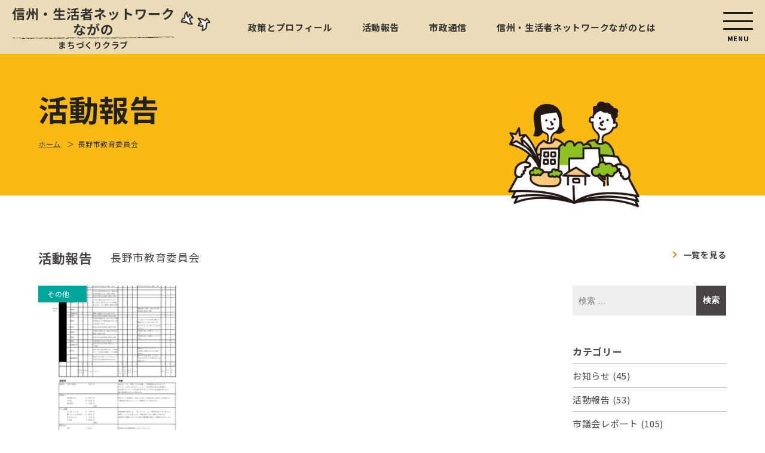

--- FILE ---
content_type: text/html; charset=UTF-8
request_url: https://seikatsushanet.com/tag/%E9%95%B7%E9%87%8E%E5%B8%82%E6%95%99%E8%82%B2%E5%A7%94%E5%93%A1%E4%BC%9A/
body_size: 18663
content:
<!DOCTYPE html>
<html lang="ja">
<head>
<meta charset="UTF-8" />	
<meta name="viewport" content="width=device-width,initial-scale=1.0" />
	
<meta name='robots' content='max-image-preview:large' />
<link rel="alternate" type="application/rss+xml" title="信州・生活者ネットワークながの &raquo; 長野市教育委員会 タグのフィード" href="https://seikatsushanet.com/tag/%e9%95%b7%e9%87%8e%e5%b8%82%e6%95%99%e8%82%b2%e5%a7%94%e5%93%a1%e4%bc%9a/feed/" />

<!-- SEO SIMPLE PACK 3.6.2 -->
<title>長野市教育委員会 | 信州・生活者ネットワークながの</title>
<link rel="canonical" href="https://seikatsushanet.com/tag/%e9%95%b7%e9%87%8e%e5%b8%82%e6%95%99%e8%82%b2%e5%a7%94%e5%93%a1%e4%bc%9a/">
<meta property="og:locale" content="ja_JP">
<meta property="og:type" content="website">
<meta property="og:image" content="https://seikatsushanet.com/cms/wp-content/uploads/2023/06/ogp2023.jpg">
<meta property="og:title" content="長野市教育委員会 | 信州・生活者ネットワークながの">
<meta property="og:url" content="https://seikatsushanet.com/tag/%e9%95%b7%e9%87%8e%e5%b8%82%e6%95%99%e8%82%b2%e5%a7%94%e5%93%a1%e4%bc%9a/">
<meta property="og:site_name" content="信州・生活者ネットワークながの">
<meta name="twitter:card" content="summary_large_image">
<meta name="twitter:site" content="FumikoMZC">
<!-- Google Analytics (gtag.js) -->
<script async src="https://www.googletagmanager.com/gtag/js?id=G-BYD9V9ZTEK"></script>
<script>
	window.dataLayer = window.dataLayer || [];
	function gtag(){dataLayer.push(arguments);}
	gtag("js", new Date());
	gtag("config", "G-BYD9V9ZTEK");
</script>
	<!-- / SEO SIMPLE PACK -->

<link rel='stylesheet' id='wp-block-library-css' href='https://seikatsushanet.com/cms/wp-includes/css/dist/block-library/style.min.css?ver=6.3.7' type='text/css' media='all' />
<style id='classic-theme-styles-inline-css' type='text/css'>
/*! This file is auto-generated */
.wp-block-button__link{color:#fff;background-color:#32373c;border-radius:9999px;box-shadow:none;text-decoration:none;padding:calc(.667em + 2px) calc(1.333em + 2px);font-size:1.125em}.wp-block-file__button{background:#32373c;color:#fff;text-decoration:none}
</style>
<style id='global-styles-inline-css' type='text/css'>
body{--wp--preset--color--black: #000000;--wp--preset--color--cyan-bluish-gray: #abb8c3;--wp--preset--color--white: #ffffff;--wp--preset--color--pale-pink: #f78da7;--wp--preset--color--vivid-red: #cf2e2e;--wp--preset--color--luminous-vivid-orange: #ff6900;--wp--preset--color--luminous-vivid-amber: #fcb900;--wp--preset--color--light-green-cyan: #7bdcb5;--wp--preset--color--vivid-green-cyan: #00d084;--wp--preset--color--pale-cyan-blue: #8ed1fc;--wp--preset--color--vivid-cyan-blue: #0693e3;--wp--preset--color--vivid-purple: #9b51e0;--wp--preset--gradient--vivid-cyan-blue-to-vivid-purple: linear-gradient(135deg,rgba(6,147,227,1) 0%,rgb(155,81,224) 100%);--wp--preset--gradient--light-green-cyan-to-vivid-green-cyan: linear-gradient(135deg,rgb(122,220,180) 0%,rgb(0,208,130) 100%);--wp--preset--gradient--luminous-vivid-amber-to-luminous-vivid-orange: linear-gradient(135deg,rgba(252,185,0,1) 0%,rgba(255,105,0,1) 100%);--wp--preset--gradient--luminous-vivid-orange-to-vivid-red: linear-gradient(135deg,rgba(255,105,0,1) 0%,rgb(207,46,46) 100%);--wp--preset--gradient--very-light-gray-to-cyan-bluish-gray: linear-gradient(135deg,rgb(238,238,238) 0%,rgb(169,184,195) 100%);--wp--preset--gradient--cool-to-warm-spectrum: linear-gradient(135deg,rgb(74,234,220) 0%,rgb(151,120,209) 20%,rgb(207,42,186) 40%,rgb(238,44,130) 60%,rgb(251,105,98) 80%,rgb(254,248,76) 100%);--wp--preset--gradient--blush-light-purple: linear-gradient(135deg,rgb(255,206,236) 0%,rgb(152,150,240) 100%);--wp--preset--gradient--blush-bordeaux: linear-gradient(135deg,rgb(254,205,165) 0%,rgb(254,45,45) 50%,rgb(107,0,62) 100%);--wp--preset--gradient--luminous-dusk: linear-gradient(135deg,rgb(255,203,112) 0%,rgb(199,81,192) 50%,rgb(65,88,208) 100%);--wp--preset--gradient--pale-ocean: linear-gradient(135deg,rgb(255,245,203) 0%,rgb(182,227,212) 50%,rgb(51,167,181) 100%);--wp--preset--gradient--electric-grass: linear-gradient(135deg,rgb(202,248,128) 0%,rgb(113,206,126) 100%);--wp--preset--gradient--midnight: linear-gradient(135deg,rgb(2,3,129) 0%,rgb(40,116,252) 100%);--wp--preset--font-size--small: 13px;--wp--preset--font-size--medium: 20px;--wp--preset--font-size--large: 36px;--wp--preset--font-size--x-large: 42px;--wp--preset--spacing--20: 0.44rem;--wp--preset--spacing--30: 0.67rem;--wp--preset--spacing--40: 1rem;--wp--preset--spacing--50: 1.5rem;--wp--preset--spacing--60: 2.25rem;--wp--preset--spacing--70: 3.38rem;--wp--preset--spacing--80: 5.06rem;--wp--preset--shadow--natural: 6px 6px 9px rgba(0, 0, 0, 0.2);--wp--preset--shadow--deep: 12px 12px 50px rgba(0, 0, 0, 0.4);--wp--preset--shadow--sharp: 6px 6px 0px rgba(0, 0, 0, 0.2);--wp--preset--shadow--outlined: 6px 6px 0px -3px rgba(255, 255, 255, 1), 6px 6px rgba(0, 0, 0, 1);--wp--preset--shadow--crisp: 6px 6px 0px rgba(0, 0, 0, 1);}:where(.is-layout-flex){gap: 0.5em;}:where(.is-layout-grid){gap: 0.5em;}body .is-layout-flow > .alignleft{float: left;margin-inline-start: 0;margin-inline-end: 2em;}body .is-layout-flow > .alignright{float: right;margin-inline-start: 2em;margin-inline-end: 0;}body .is-layout-flow > .aligncenter{margin-left: auto !important;margin-right: auto !important;}body .is-layout-constrained > .alignleft{float: left;margin-inline-start: 0;margin-inline-end: 2em;}body .is-layout-constrained > .alignright{float: right;margin-inline-start: 2em;margin-inline-end: 0;}body .is-layout-constrained > .aligncenter{margin-left: auto !important;margin-right: auto !important;}body .is-layout-constrained > :where(:not(.alignleft):not(.alignright):not(.alignfull)){max-width: var(--wp--style--global--content-size);margin-left: auto !important;margin-right: auto !important;}body .is-layout-constrained > .alignwide{max-width: var(--wp--style--global--wide-size);}body .is-layout-flex{display: flex;}body .is-layout-flex{flex-wrap: wrap;align-items: center;}body .is-layout-flex > *{margin: 0;}body .is-layout-grid{display: grid;}body .is-layout-grid > *{margin: 0;}:where(.wp-block-columns.is-layout-flex){gap: 2em;}:where(.wp-block-columns.is-layout-grid){gap: 2em;}:where(.wp-block-post-template.is-layout-flex){gap: 1.25em;}:where(.wp-block-post-template.is-layout-grid){gap: 1.25em;}.has-black-color{color: var(--wp--preset--color--black) !important;}.has-cyan-bluish-gray-color{color: var(--wp--preset--color--cyan-bluish-gray) !important;}.has-white-color{color: var(--wp--preset--color--white) !important;}.has-pale-pink-color{color: var(--wp--preset--color--pale-pink) !important;}.has-vivid-red-color{color: var(--wp--preset--color--vivid-red) !important;}.has-luminous-vivid-orange-color{color: var(--wp--preset--color--luminous-vivid-orange) !important;}.has-luminous-vivid-amber-color{color: var(--wp--preset--color--luminous-vivid-amber) !important;}.has-light-green-cyan-color{color: var(--wp--preset--color--light-green-cyan) !important;}.has-vivid-green-cyan-color{color: var(--wp--preset--color--vivid-green-cyan) !important;}.has-pale-cyan-blue-color{color: var(--wp--preset--color--pale-cyan-blue) !important;}.has-vivid-cyan-blue-color{color: var(--wp--preset--color--vivid-cyan-blue) !important;}.has-vivid-purple-color{color: var(--wp--preset--color--vivid-purple) !important;}.has-black-background-color{background-color: var(--wp--preset--color--black) !important;}.has-cyan-bluish-gray-background-color{background-color: var(--wp--preset--color--cyan-bluish-gray) !important;}.has-white-background-color{background-color: var(--wp--preset--color--white) !important;}.has-pale-pink-background-color{background-color: var(--wp--preset--color--pale-pink) !important;}.has-vivid-red-background-color{background-color: var(--wp--preset--color--vivid-red) !important;}.has-luminous-vivid-orange-background-color{background-color: var(--wp--preset--color--luminous-vivid-orange) !important;}.has-luminous-vivid-amber-background-color{background-color: var(--wp--preset--color--luminous-vivid-amber) !important;}.has-light-green-cyan-background-color{background-color: var(--wp--preset--color--light-green-cyan) !important;}.has-vivid-green-cyan-background-color{background-color: var(--wp--preset--color--vivid-green-cyan) !important;}.has-pale-cyan-blue-background-color{background-color: var(--wp--preset--color--pale-cyan-blue) !important;}.has-vivid-cyan-blue-background-color{background-color: var(--wp--preset--color--vivid-cyan-blue) !important;}.has-vivid-purple-background-color{background-color: var(--wp--preset--color--vivid-purple) !important;}.has-black-border-color{border-color: var(--wp--preset--color--black) !important;}.has-cyan-bluish-gray-border-color{border-color: var(--wp--preset--color--cyan-bluish-gray) !important;}.has-white-border-color{border-color: var(--wp--preset--color--white) !important;}.has-pale-pink-border-color{border-color: var(--wp--preset--color--pale-pink) !important;}.has-vivid-red-border-color{border-color: var(--wp--preset--color--vivid-red) !important;}.has-luminous-vivid-orange-border-color{border-color: var(--wp--preset--color--luminous-vivid-orange) !important;}.has-luminous-vivid-amber-border-color{border-color: var(--wp--preset--color--luminous-vivid-amber) !important;}.has-light-green-cyan-border-color{border-color: var(--wp--preset--color--light-green-cyan) !important;}.has-vivid-green-cyan-border-color{border-color: var(--wp--preset--color--vivid-green-cyan) !important;}.has-pale-cyan-blue-border-color{border-color: var(--wp--preset--color--pale-cyan-blue) !important;}.has-vivid-cyan-blue-border-color{border-color: var(--wp--preset--color--vivid-cyan-blue) !important;}.has-vivid-purple-border-color{border-color: var(--wp--preset--color--vivid-purple) !important;}.has-vivid-cyan-blue-to-vivid-purple-gradient-background{background: var(--wp--preset--gradient--vivid-cyan-blue-to-vivid-purple) !important;}.has-light-green-cyan-to-vivid-green-cyan-gradient-background{background: var(--wp--preset--gradient--light-green-cyan-to-vivid-green-cyan) !important;}.has-luminous-vivid-amber-to-luminous-vivid-orange-gradient-background{background: var(--wp--preset--gradient--luminous-vivid-amber-to-luminous-vivid-orange) !important;}.has-luminous-vivid-orange-to-vivid-red-gradient-background{background: var(--wp--preset--gradient--luminous-vivid-orange-to-vivid-red) !important;}.has-very-light-gray-to-cyan-bluish-gray-gradient-background{background: var(--wp--preset--gradient--very-light-gray-to-cyan-bluish-gray) !important;}.has-cool-to-warm-spectrum-gradient-background{background: var(--wp--preset--gradient--cool-to-warm-spectrum) !important;}.has-blush-light-purple-gradient-background{background: var(--wp--preset--gradient--blush-light-purple) !important;}.has-blush-bordeaux-gradient-background{background: var(--wp--preset--gradient--blush-bordeaux) !important;}.has-luminous-dusk-gradient-background{background: var(--wp--preset--gradient--luminous-dusk) !important;}.has-pale-ocean-gradient-background{background: var(--wp--preset--gradient--pale-ocean) !important;}.has-electric-grass-gradient-background{background: var(--wp--preset--gradient--electric-grass) !important;}.has-midnight-gradient-background{background: var(--wp--preset--gradient--midnight) !important;}.has-small-font-size{font-size: var(--wp--preset--font-size--small) !important;}.has-medium-font-size{font-size: var(--wp--preset--font-size--medium) !important;}.has-large-font-size{font-size: var(--wp--preset--font-size--large) !important;}.has-x-large-font-size{font-size: var(--wp--preset--font-size--x-large) !important;}
.wp-block-navigation a:where(:not(.wp-element-button)){color: inherit;}
:where(.wp-block-post-template.is-layout-flex){gap: 1.25em;}:where(.wp-block-post-template.is-layout-grid){gap: 1.25em;}
:where(.wp-block-columns.is-layout-flex){gap: 2em;}:where(.wp-block-columns.is-layout-grid){gap: 2em;}
.wp-block-pullquote{font-size: 1.5em;line-height: 1.6;}
</style>
<link rel="https://api.w.org/" href="https://seikatsushanet.com/wp-json/" /><link rel="alternate" type="application/json" href="https://seikatsushanet.com/wp-json/wp/v2/tags/131" /><link rel="EditURI" type="application/rsd+xml" title="RSD" href="https://seikatsushanet.com/cms/xmlrpc.php?rsd" />
<meta name="generator" content="WordPress 6.3.7" />
<link rel="icon" href="https://seikatsushanet.com/cms/wp-content/uploads/2023/05/cropped-favicon-32x32.png" sizes="32x32" />
<link rel="icon" href="https://seikatsushanet.com/cms/wp-content/uploads/2023/05/cropped-favicon-192x192.png" sizes="192x192" />
<link rel="apple-touch-icon" href="https://seikatsushanet.com/cms/wp-content/uploads/2023/05/cropped-favicon-180x180.png" />
<meta name="msapplication-TileImage" content="https://seikatsushanet.com/cms/wp-content/uploads/2023/05/cropped-favicon-270x270.png" />

<!-- CSS -->
<link rel="stylesheet" type="text/css" media="screen,print" href="https://seikatsushanet.com/cms/wp-content/themes/seikatsushanet2023/assets/css/import.css" />
	
</head>


<body  class="archive tag tag-131">

<header>
	<h1>
		<a href="/">
			<div class="nagano">信州・生活者ネットワーク<br>ながの</div>
			<div class="club">まちづくりクラブ</div>
			<img src="https://seikatsushanet.com/cms/wp-content/themes/seikatsushanet2023/assets/img/icon_title.png">
		</a>
	</h1>
	<nav id="header_nav">
		<ul>
			<li><a href="/manifest/">政策とプロフィール</a></li>
			<li><a href="/report/">活動報告</a></li>
			<li><a href="/news/">市政通信</a></li>
			<li><a href="/about/">信州・生活者ネットワークながのとは</a></li>
		</ul>
	</nav>
		<div class="btn_nav">
			<a href="#">
				<span></span>
				<span></span>
				<span></span>
			</a>
		</div>
		<nav id="gloval_nav">
			<ul>
				<li><a href="/">ホーム</a></li>
				<li><a href="/manifest/">政策とプロフィール</a></li>
				<li><a href="/report/">活動報告</a></li>
				<li><a href="/news/">市政通信</a></li>
				<li><a href="/about/">信州・生活者ネットワークながのとは</a></li>
				<li><a href="/support/">賛同のお願い</a></li>
				<li><a href="/contact/">お問い合わせ</a></li>
				<li><a href="/privacy/">個人情報保護方針</a></li>
			</ul>
		</nav>	
</header>

		<div id="pagetitle">
		<div class="wrap">
			<h1 class="pagetitle">活動報告
							</h1>
			<div class="breadcrumbs" typeof="BreadcrumbList" vocab="http://schema.org/">
				<span property="itemListElement" typeof="ListItem"><a property="item" typeof="WebPage" title="Go to 信州・生活者ネットワークながの." href="https://seikatsushanet.com" class="home" ><span property="name">ホーム</span></a><meta property="position" content="1"></span>＞<span class="archive taxonomy post_tag current-item">長野市教育委員会</span>			</div>
					</div>
	</div>
	


<div id="content">
	<section>
		<div class="wrap">
			<h3>活動報告<span>長野市教育委員会</span><a href="/report/">一覧を見る</a></h3>
			<div class="row_grid">
				<div class="wrap_headline col_12 col_md_8 col_xl_9">
					
					<ul class="list_report">
												<li>
		<a href="https://seikatsushanet.com/2023/01/15/%e9%95%b7%e9%87%8e%e5%b8%82%e5%b0%8f%e5%ad%a6%e6%a0%a1%e3%81%b8%e3%81%ae%e3%80%8c%e3%82%b2%e3%83%8e%e3%83%a0%e7%b7%a8%e9%9b%86%e3%83%88%e3%83%9e%e3%83%88%e5%8f%97%e3%81%91%e5%8f%96%e3%82%8a%e3%81%ab/">
						<img width="300" height="300" src="https://seikatsushanet.com/cms/wp-content/uploads/2023/01/2023-01-15-300x300-1.png" class="attachment-thumb_headline size-thumb_headline wp-post-image" alt="" decoding="async" fetchpriority="high" />					</a>
		<h4><a href="https://seikatsushanet.com/2023/01/15/%e9%95%b7%e9%87%8e%e5%b8%82%e5%b0%8f%e5%ad%a6%e6%a0%a1%e3%81%b8%e3%81%ae%e3%80%8c%e3%82%b2%e3%83%8e%e3%83%a0%e7%b7%a8%e9%9b%86%e3%83%88%e3%83%9e%e3%83%88%e5%8f%97%e3%81%91%e5%8f%96%e3%82%8a%e3%81%ab/">長野市小学校への「ゲノム編集トマト受け取りに関するアンケート」集計結果</a></h4>
		<a href="https://seikatsushanet.com/category/info/" class="cate">お知らせ</a><a href="https://seikatsushanet.com/category/report/" class="cate">活動報告</a><a href="https://seikatsushanet.com/category/others/" class="cate">その他</a>		<p class="date">2023.01.15</p>
</li>											</ul>

								<div class='pagenavi'>
				<div class='wp-pagenavi' role='navigation'>
<span class='pages'>1 / 1</span><span aria-current='page' class='current'>1</span>
</div>				</div>
									
				</div>
				
				<div class="archive_nav col_12 col_md_4 col_xl_3">

	<form role="search" method="get" id="searchform" class="search_form" action="https://seikatsushanet.com/">
		<div>
			<label class="screen-reader-text" for="s"></label>
			<input type="text" class="search_field" placeholder="検索 &hellip;" value="" name="s" id="s" />
			<input type="submit" id="searchsubmit" class="search_submit" value="検索" />
		</div>
	</form>

	<div>
		<h3>カテゴリー</h3>
		<ul class="list_archive">
			<li><a href="https://seikatsushanet.com/category/info/">お知らせ (45)</a></li><li><a href="https://seikatsushanet.com/category/report/">活動報告 (53)</a></li><li><a href="https://seikatsushanet.com/category/council/">市議会レポート (105)</a></li><li><a href="https://seikatsushanet.com/category/others/">その他 (13)</a></li>		</ul>
	</div>

	<div>
		<div class="wrap_select">
		<select name="select" onChange="location.href=value;">
			<option value="https://seikatsushanet.comtag">タグ</option>
			<option value="https://seikatsushanet.com/tag/%e8%a2%ab%e7%81%bd%e8%80%85%e6%94%af%e6%8f%b4/">被災者支援</option><option value="https://seikatsushanet.com/tag/%e8%a1%a8%e7%8f%be%e3%81%ae%e8%87%aa%e7%94%b1/">表現の自由</option><option value="https://seikatsushanet.com/tag/%e5%80%8b%e4%ba%ba%e4%b8%80%e8%88%ac%e8%b3%aa%e5%95%8f/">個人一般質問</option><option value="https://seikatsushanet.com/tag/%e3%82%a2%e3%83%b3%e3%82%b1%e3%83%bc%e3%83%88/">アンケート</option><option value="https://seikatsushanet.com/tag/%e5%9b%b3%e6%9b%b8%e9%a4%a8/">図書館</option><option value="https://seikatsushanet.com/tag/%e5%9c%b0%e6%96%b9%e5%89%b5%e7%94%9f%e8%87%a8%e6%99%82%e4%ba%a4%e4%bb%98%e9%87%91/">地方創生臨時交付金</option><option value="https://seikatsushanet.com/tag/%e3%82%b2%e3%83%8e%e3%83%a0%e7%b7%a8%e9%9b%86%e3%83%88%e3%83%9e%e3%83%88/">ゲノム編集トマト</option><option value="https://seikatsushanet.com/tag/%e9%9d%92%e6%9c%a8%e5%b3%b6%e9%81%8a%e5%9c%92%e5%9c%b0/">青木島遊園地</option><option value="https://seikatsushanet.com/tag/%e5%ad%90%e3%81%a9%e3%82%82%e3%81%ae%e7%94%9f%e6%b4%bb%e7%8a%b6%e6%b3%81%e3%81%ab%e9%96%a2%e3%81%99%e3%82%8b%e5%ae%9f%e6%85%8b%e8%aa%bf%e6%9f%bb/">子どもの生活状況に関する実態調査</option><option value="https://seikatsushanet.com/tag/%e8%84%b1%e7%82%ad%e7%b4%a0/">脱炭素</option><option value="https://seikatsushanet.com/tag/cop28/">COP28</option><option value="https://seikatsushanet.com/tag/%e4%ba%ba%e4%ba%8b%e9%99%a2%e5%8b%a7%e5%91%8a/">人事院勧告</option><option value="https://seikatsushanet.com/tag/%e3%82%aa%e3%83%aa%e3%83%b3%e3%83%94%e3%83%83%e3%82%af%e6%96%bd%e8%a8%ad/">オリンピック施設</option><option value="https://seikatsushanet.com/tag/%e8%87%aa%e5%b7%b1%e5%8f%97%e5%ae%b9%e6%84%9f/">自己受容感</option><option value="https://seikatsushanet.com/tag/%e7%bd%b2%e5%90%8d/">署名</option><option value="https://seikatsushanet.com/tag/%e5%80%8b%e4%ba%ba%e8%b3%aa%e5%95%8f%e3%80%80%e3%82%b8%e3%82%a7%e3%83%b3%e3%83%80%e3%83%bc/">個人質問　ジェンダー</option><option value="https://seikatsushanet.com/tag/%e3%83%9e%e3%82%a4%e3%83%8a%e3%83%b3%e3%83%90%e3%83%bc/">マイナンバー</option><option value="https://seikatsushanet.com/tag/%e7%a6%8f%e7%a5%89%e9%81%bf%e9%9b%a3%e6%89%80/">福祉避難所</option><option value="https://seikatsushanet.com/tag/%e7%94%a3%e5%be%8c%e3%82%b1%e3%82%a2%e4%ba%8b%e6%a5%ad/">産後ケア事業</option><option value="https://seikatsushanet.com/tag/%e3%82%ad%e3%83%a3%e3%83%83%e3%82%b7%e3%83%a5%e3%83%ac%e3%82%b9%e6%b1%ba%e6%b8%88/">キャッシュレス決済</option><option value="https://seikatsushanet.com/tag/%e5%ad%a6%e6%a0%a1%e5%9b%b3%e6%9b%b8%e9%a4%a8/">学校図書館</option><option value="https://seikatsushanet.com/tag/%e7%94%9f%e6%b4%bb%e7%8a%b6%e6%b3%81%e3%81%ab%e9%96%a2%e3%81%99%e3%82%8b%e5%ae%9f%e6%85%8b%e8%aa%bf%e6%9f%bb/">生活状況に関する実態調査</option><option value="https://seikatsushanet.com/tag/%e7%94%9f%e6%b4%bb%e3%82%af%e3%83%a9%e3%83%96%e7%94%9f%e6%b4%bb%e5%8d%94%e5%90%8c%e7%b5%84%e5%90%88/">生活クラブ生活協同組合</option><option value="https://seikatsushanet.com/tag/%e8%ad%b0%e4%bc%9a%e8%b2%bb/">議会費</option><option value="https://seikatsushanet.com/tag/%e9%95%b7%e9%87%8e%e5%b8%82%e8%ad%b0%e4%bc%9a%e8%ad%b0%e5%93%a1%e9%81%b8%e6%8c%99/">長野市議会議員選挙</option><option value="https://seikatsushanet.com/tag/%e5%86%8d%e7%94%9f%e5%8f%af%e8%83%bd%e3%82%a8%e3%83%8d%e3%83%ab%e3%82%ae%e3%83%bc/">再生可能エネルギー</option><option value="https://seikatsushanet.com/tag/ipcc/">IPCC</option><option value="https://seikatsushanet.com/tag/%e8%bf%bd%e5%8a%a0%e8%a3%9c%e6%ad%a3%e4%ba%88%e7%ae%97/">追加補正予算</option><option value="https://seikatsushanet.com/tag/%e9%95%b7%e5%af%bf%e5%91%bd%e5%8c%96%e6%94%b9%e4%bf%ae/">長寿命化改修</option><option value="https://seikatsushanet.com/tag/%e3%81%97%e3%81%aa%e3%81%ae%e3%81%8dfinder/">しなのきFinder</option><option value="https://seikatsushanet.com/tag/%ef%bc%88%e4%bb%ae%e7%a7%b0%ef%bc%89%e9%95%b7%e9%87%8e%e5%b8%82%e5%ad%90%e3%81%a9%e3%82%82%e3%81%ae%e6%a8%a9%e5%88%a9%e6%9d%a1%e4%be%8b/">（仮称）長野市子どもの権利条例</option><option value="https://seikatsushanet.com/tag/%e7%94%a3%e5%be%8c/">産後</option><option value="https://seikatsushanet.com/tag/%e4%b8%80%e8%88%ac%e4%bc%9a%e8%a8%88%e8%a3%9c%e6%ad%a3%e4%ba%88%e7%ae%97/">一般会計補正予算</option><option value="https://seikatsushanet.com/tag/%e5%ad%90%e8%82%b2%e3%81%a6%e7%9f%ad%e6%9c%9f%e6%94%af%e6%8f%b4%e4%ba%8b%e6%a5%ad/">子育て短期支援事業</option><option value="https://seikatsushanet.com/tag/%e9%a4%8a%e8%82%b2%e6%94%af%e6%8f%b4%e8%a8%aa%e5%95%8f%e4%ba%8b%e6%a5%ad/">養育支援訪問事業</option><option value="https://seikatsushanet.com/tag/%e4%bd%93%e8%82%b2%e9%a4%a8/">体育館</option><option value="https://seikatsushanet.com/tag/%e6%96%b0%e8%81%9e/">新聞</option><option value="https://seikatsushanet.com/tag/%e5%89%af%e5%b8%82%e9%95%b7/">副市長</option><option value="https://seikatsushanet.com/tag/%e3%83%9e%e3%82%a4%e3%83%8a%e3%83%b3%e3%83%90%e3%83%bc%e3%82%ab%e3%83%bc%e3%83%89/">マイナンバーカード</option><option value="https://seikatsushanet.com/tag/%e5%8b%a4%e5%8a%b4%e8%80%85%e6%b4%bb%e8%ba%8d%e6%94%af%e6%8f%b4%e3%82%bb%e3%83%b3%e3%82%bf%e3%83%bc/">勤労者活躍支援センター</option><option value="https://seikatsushanet.com/tag/%e5%b1%b1%ef%a8%91%e3%81%b2%e3%82%8d%e3%81%93/">山﨑ひろこ</option><option value="https://seikatsushanet.com/tag/%e3%82%a8%e3%83%8d%e3%83%ab%e3%82%ae%e3%83%bc%e8%bb%a2%e6%8f%9b/">エネルギー転換</option><option value="https://seikatsushanet.com/tag/%e3%82%a8%e3%83%8d%e3%83%ab%e3%82%ae%e3%83%bc%e5%9f%ba%e6%9c%ac%e8%a8%88%e7%94%bb/">エネルギー基本計画</option><option value="https://seikatsushanet.com/tag/%e3%81%bf%e3%82%89%e3%81%84%e3%83%8f%e3%83%83%ef%bc%81%e3%82%b1%e3%83%b3%e3%83%97%e3%83%ad%e3%82%b8%e3%82%a7%e3%82%af%e3%83%88/">みらいハッ！ケンプロジェクト</option><option value="https://seikatsushanet.com/tag/%e5%b7%a5%e4%ba%8b%e8%ab%8b%e8%b2%a0%e5%a5%91%e7%b4%84%e3%81%ae%e7%b7%a0%e7%b5%90/">工事請負契約の締結</option><option value="https://seikatsushanet.com/tag/%e3%81%aa%e3%81%8c%e3%83%8e%e3%83%93%ef%bc%81/">ながノビ！</option><option value="https://seikatsushanet.com/tag/%e5%9b%bd%e4%bd%93/">国体</option><option value="https://seikatsushanet.com/tag/%e9%95%b7%e9%87%8e%e9%a7%85%e5%89%8db-1%e5%9c%b0%e5%8c%ba%e5%b8%82%e8%a1%97%e5%9c%b0%e5%86%8d%e9%96%8b%e7%99%ba%e4%ba%8b%e6%a5%ad/">長野駅前B-1地区市街地再開発事業</option><option value="https://seikatsushanet.com/tag/%e6%9d%be%e4%bb%a3%e8%8d%98/">松代荘</option><option value="https://seikatsushanet.com/tag/%e3%82%b7%e3%83%a7%e3%83%bc%e3%83%88%e3%82%b9%e3%83%86%e3%82%a4/">ショートステイ</option><option value="https://seikatsushanet.com/tag/%e3%83%9b%e3%83%bc%e3%83%a0%e3%82%b9%e3%82%bf%e3%83%bc%e3%83%88/">ホームスタート</option><option value="https://seikatsushanet.com/tag/%e5%8b%a4%e5%8a%b4%e9%9d%92%e5%b0%91%e5%b9%b4%e3%83%9b%e3%83%bc%e3%83%a0/">勤労青少年ホーム</option><option value="https://seikatsushanet.com/tag/%e5%ad%a6%e6%a0%a1%e5%8f%b8%e6%9b%b8/">学校司書</option><option value="https://seikatsushanet.com/tag/%e4%b8%80%e8%88%ac%e4%bc%9a%e8%a8%88/">一般会計</option><option value="https://seikatsushanet.com/tag/%e5%80%8b%e4%ba%ba%e6%83%85%e5%a0%b1/">個人情報</option><option value="https://seikatsushanet.com/tag/%e7%a7%bb%e4%bd%8f%e5%ae%9a%e4%bd%8f%e4%bf%83%e9%80%b2/">移住定住促進</option><option value="https://seikatsushanet.com/tag/%e4%bf%a1%e5%b7%9e%e3%83%bb%e7%94%9f%e6%b4%bb%e8%80%85%e3%83%8d%e3%83%83%e3%83%88%e3%83%af%e3%83%bc%e3%82%af/">信州・生活者ネットワーク</option><option value="https://seikatsushanet.com/tag/%e9%a6%99%e5%ae%b3/">香害</option><option value="https://seikatsushanet.com/tag/%e5%88%a9%e7%94%a8%e8%80%85%e8%b2%a0%e6%8b%85/">利用者負担</option><option value="https://seikatsushanet.com/tag/%e3%82%82%e3%82%93%e3%81%9c%e3%82%93%e3%81%b7%e3%82%89%e5%ba%a7/">もんぜんぷら座</option><option value="https://seikatsushanet.com/tag/%e5%9b%ba%e5%ae%9a%e8%b3%87%e7%94%a3%e7%a8%8e%e3%81%ae%e8%aa%b2%e7%a8%8e%e5%85%8d%e9%99%a4/">固定資産税の課税免除</option><option value="https://seikatsushanet.com/tag/%e6%8c%87%e5%ae%9a%e7%ae%a1%e7%90%86%e8%80%85/">指定管理者</option><option value="https://seikatsushanet.com/tag/%e7%ac%ac82%e5%9b%9e%e5%9b%bd%e6%b0%91%e3%82%b9%e3%83%9d%e3%83%bc%e3%83%84%e5%a4%a7%e4%bc%9a%e3%83%bb%e7%ac%ac27%e5%9b%9e%e5%85%a8%e5%9b%bd%e9%9a%9c%e5%ae%b3%e8%80%85%e3%82%b9%e3%83%9d%e3%83%bc/">第82回国民スポーツ大会・第27回全国障害者スポーツ大会</option><option value="https://seikatsushanet.com/tag/%e3%83%93%e3%83%83%e3%82%b0%e3%83%8f%e3%83%83%e3%83%88%e9%95%b7%e5%af%bf%e5%91%bd%e5%8c%96%e6%94%b9%e4%bf%ae%e4%ba%8b%e6%a5%ad/">ビッグハット長寿命化改修事業</option><option value="https://seikatsushanet.com/tag/%e7%94%9f%e6%b4%bb%e8%80%85%e3%83%8d%e3%83%83%e3%83%88%e3%83%af%e3%83%bc%e3%82%af/">生活者ネットワーク</option><option value="https://seikatsushanet.com/tag/%e6%9d%a1%e4%be%8b/">条例</option><option value="https://seikatsushanet.com/tag/%e4%bc%91%e6%a0%a1/">休校</option><option value="https://seikatsushanet.com/tag/%e9%81%bf%e9%9b%a3%e6%89%80%e9%81%8b%e5%96%b6%e3%83%9e%e3%83%8b%e3%83%a5%e3%82%a2%e3%83%ab/">避難所運営マニュアル</option><option value="https://seikatsushanet.com/tag/%e5%b0%8f%e5%ad%a6%e6%a0%a1/">小学校</option><option value="https://seikatsushanet.com/tag/%e5%8f%b8%e6%9b%b8%e6%95%99%e8%ab%ad/">司書教諭</option><option value="https://seikatsushanet.com/tag/%e7%81%bd%e5%ae%b3%e5%be%a9%e6%97%a7/">災害復旧</option><option value="https://seikatsushanet.com/tag/%e3%83%9e%e3%82%a4%e3%83%8a%e3%83%9d%e3%82%a4%e3%83%b3%e3%83%88/">マイナポイント</option><option value="https://seikatsushanet.com/tag/%e5%ad%90%e3%81%a9%e3%82%82%e3%81%ae%e5%b1%85%e5%a0%b4%e6%89%80/">子どもの居場所</option><option value="https://seikatsushanet.com/tag/%e5%b8%82%e6%b0%91%e3%81%8c%e4%b8%bb%e5%bd%b9%e3%81%ae%e3%81%be%e3%81%a1%e3%81%a5%e3%81%8f%e3%82%8a%e3%83%97%e3%83%ad%e3%82%b8%e3%82%a7%e3%82%af%e3%83%88/">市民が主役のまちづくりプロジェクト</option><option value="https://seikatsushanet.com/tag/%e7%b7%8f%e5%8b%99%e9%83%a8/">総務部</option><option value="https://seikatsushanet.com/tag/%e5%88%a9%e7%94%a8%e6%96%99/">利用料</option><option value="https://seikatsushanet.com/tag/%e5%b0%b1%e5%8a%b4%e6%94%af%e6%8f%b4/">就労支援</option><option value="https://seikatsushanet.com/tag/%e5%9c%b0%e5%9f%9f%e7%b5%8c%e6%b8%88%e7%89%bd%e5%bc%95%e4%ba%8b%e6%a5%ad/">地域経済牽引事業</option><option value="https://seikatsushanet.com/tag/%e6%8c%87%e5%ae%9a%e7%ae%a1%e7%90%86%e6%96%99/">指定管理料</option><option value="https://seikatsushanet.com/tag/%e9%ab%98%e9%a1%8d%e7%99%82%e9%a4%8a%e8%b2%bb%e3%81%ae%e8%87%aa%e5%b7%b1%e8%b2%a0%e6%8b%85%e4%b8%8a%e9%99%90%e9%a1%8d%e5%bc%95%e3%81%8d%e4%b8%8a%e3%81%92/">高額療養費の自己負担上限額引き上げ</option><option value="https://seikatsushanet.com/tag/%e9%a3%af%e7%b6%b1%e9%ab%98%e5%8e%9f%e3%82%b9%e3%83%9d%e3%83%bc%e3%83%84%e6%8b%a0%e7%82%b9%e6%95%b4%e5%82%99%e4%ba%8b%e6%a5%ad/">飯綱高原スポーツ拠点整備事業</option><option value="https://seikatsushanet.com/tag/%e7%94%9f%e6%b4%bb%e3%82%af%e3%83%a9%e3%83%96/">生活クラブ</option><option value="https://seikatsushanet.com/tag/%e6%9d%be%e4%bb%a3%e8%97%a9%e6%96%87%e5%8c%96%e6%96%bd%e8%a8%ad/">松代藩文化施設</option><option value="https://seikatsushanet.com/tag/%e5%9c%b0%e5%9f%9f%e7%a6%8f%e7%a5%89%e8%a8%88%e7%94%bb/">地域福祉計画</option><option value="https://seikatsushanet.com/tag/%e6%80%a7%e7%8a%af%e7%bd%aa%e9%98%b2%e6%ad%a2/">性犯罪防止</option><option value="https://seikatsushanet.com/tag/%e4%b8%ad%e5%ad%a6%e6%a0%a1/">中学校</option><option value="https://seikatsushanet.com/tag/%e9%95%b7%e9%87%8e%e5%b8%82%e5%9b%b3%e6%9b%b8%e9%a4%a8%e5%9f%ba%e6%9c%ac%e8%a8%88%e7%94%bb/">長野市図書館基本計画</option><option value="https://seikatsushanet.com/tag/%e3%81%93%e3%81%a9%e3%82%82%e7%b7%8f%e5%90%88%e6%94%af%e6%8f%b4%e3%82%bb%e3%83%b3%e3%82%bf%e3%83%bc/">こども総合支援センター</option><option value="https://seikatsushanet.com/tag/%e3%83%87%e3%82%b8%e3%82%bf%e3%83%ab%e7%94%b0%e5%9c%92%e9%83%bd%e5%b8%82%e5%9b%bd%e5%ae%b6%e6%a7%8b%e6%83%b3/">デジタル田園都市国家構想</option><option value="https://seikatsushanet.com/tag/%e6%95%99%e8%82%b2%e3%82%bb%e3%83%b3%e3%82%bf%e3%83%bc/">教育センター</option><option value="https://seikatsushanet.com/tag/%e4%bf%a1%e5%b7%9e%e3%83%bb%e7%94%9f%e6%b4%bb%e8%80%85%e3%83%8d%e3%83%83%e3%83%88%e3%83%af%e3%83%bc%e3%82%af%e3%81%aa%e3%81%8c%e3%81%ae/">信州・生活者ネットワークながの</option><option value="https://seikatsushanet.com/tag/%e5%b8%82%e9%95%b7/">市長</option><option value="https://seikatsushanet.com/tag/%e5%85%ac%e5%85%b1%e6%96%bd%e8%a8%ad/">公共施設</option><option value="https://seikatsushanet.com/tag/%e9%9a%9c%e5%ae%b3%e8%80%85%e6%94%af%e6%8f%b4/">障害者支援</option><option value="https://seikatsushanet.com/tag/%e5%b0%8f%e5%a4%a9%e7%8b%97%e3%81%ae%e6%a3%ae/">小天狗の森</option><option value="https://seikatsushanet.com/tag/%e9%95%b7%e9%87%8e%e5%b8%82%e9%96%8b%e7%99%ba%e5%85%ac%e7%a4%be/">長野市開発公社</option><option value="https://seikatsushanet.com/tag/%e9%95%b7%e9%87%8e%e5%b8%82%e5%ad%90%e3%81%a9%e3%82%82%e3%81%ae%e6%a8%a9%e5%88%a9%e6%9d%a1%e4%be%8b/">長野市子どもの権利条例</option><option value="https://seikatsushanet.com/tag/%e8%be%ba%e5%9c%b0%e5%af%be%e7%ad%96%e4%ba%8b%e6%a5%ad%e5%82%b5/">辺地対策事業債</option><option value="https://seikatsushanet.com/tag/%e3%81%b2%e3%81%a8%e3%81%93%e3%81%a8%e6%8f%90%e6%a1%88/">ひとこと提案</option><option value="https://seikatsushanet.com/tag/%e5%85%90%e7%ab%a5%e9%a4%a8%e3%83%bb%e5%85%90%e7%ab%a5%e3%82%bb%e3%83%b3%e3%82%bf%e3%83%bc/">児童館・児童センター</option><option value="https://seikatsushanet.com/tag/%e4%bd%8f%e6%b0%91%e8%87%aa%e6%b2%bb%e5%8d%94%e8%ad%b0%e4%bc%9a/">住民自治協議会</option><option value="https://seikatsushanet.com/tag/%e5%a9%9a%e6%b4%bb/">婚活</option><option value="https://seikatsushanet.com/tag/%e6%96%bd%e8%a8%ad%e3%81%ae%e8%80%81%e6%9c%bd%e5%8c%96/">施設の老朽化</option><option value="https://seikatsushanet.com/tag/%e9%95%b7%e9%87%8e%e5%b8%82/">長野市</option><option value="https://seikatsushanet.com/tag/%e5%80%8b%e4%ba%ba%e8%b3%aa%e5%95%8f/">個人質問</option><option value="https://seikatsushanet.com/tag/%e3%83%86%e3%83%ac%e3%83%af%e3%83%bc%e3%82%af/">テレワーク</option><option value="https://seikatsushanet.com/tag/%e5%a4%9a%e6%96%87%e5%8c%96%e5%85%b1%e7%94%9f%e6%8e%a8%e9%80%b2/">多文化共生推進</option><option value="https://seikatsushanet.com/tag/%e5%80%8b%e4%ba%ba%e6%bc%94%e8%aa%ac%e4%bc%9a/">個人演説会</option><option value="https://seikatsushanet.com/tag/%e3%82%b9%e3%83%9d%e3%83%bc%e3%83%84%e6%96%bd%e8%a8%ad/">スポーツ施設</option><option value="https://seikatsushanet.com/tag/%e5%b0%91%e5%b9%b4%e7%a7%91%e5%ad%a6%e3%82%bb%e3%83%b3%e3%82%bf%e3%83%bc/">少年科学センター</option><option value="https://seikatsushanet.com/tag/%e5%a4%96%e5%9b%bd%e4%ba%ba%e6%94%af%e6%8f%b4/">外国人支援</option><option value="https://seikatsushanet.com/tag/%e9%a3%af%e7%b6%b1/">飯綱</option><option value="https://seikatsushanet.com/tag/%e3%82%a2%e3%82%af%e3%82%a2%e3%82%a6%e3%82%a3%e3%83%b3%e3%82%b0/">アクアウィング</option><option value="https://seikatsushanet.com/tag/%e5%ad%90%e3%81%a9%e3%82%82%e3%82%aa%e3%83%b3%e3%83%96%e3%82%ba%e3%83%91%e3%83%bc%e3%82%bd%e3%83%b3%e3%82%92%e8%a3%9c%e4%bd%90%e3%81%99%e3%82%8b%e7%9b%b8%e8%ab%87%e5%93%a1%e3%83%bb%e8%aa%bf%e6%9f%bb/">子どもオンブズパーソンを補佐する相談員・調査員</option><option value="https://seikatsushanet.com/tag/%e5%8d%97%e9%95%b7%e9%87%8e%e9%81%8b%e5%8b%95%e5%85%ac%e5%9c%92%e3%83%95%e3%83%83%e3%83%88%e3%83%9c%e3%83%bc%e3%83%ab%e5%a0%b4/">南長野運動公園フットボール場</option><option value="https://seikatsushanet.com/tag/%e4%b9%97%e5%90%88%e3%82%bf%e3%82%af%e3%82%b7%e3%83%bc/">乗合タクシー</option><option value="https://seikatsushanet.com/tag/%e3%82%a2%e3%82%a6%e3%83%88%e3%83%aa%e3%83%bc%e3%83%81/">アウトリーチ</option><option value="https://seikatsushanet.com/tag/%e7%94%9f%e6%b4%bb%e6%94%af%e6%8f%b4%e3%82%b3%e3%83%bc%e3%83%87%e3%82%a3%e3%83%8d%e3%83%bc%e3%82%bf%e3%83%bc/">生活支援コーディネーター</option><option value="https://seikatsushanet.com/tag/%e5%a4%a2%e5%85%88%e6%a1%88%e5%86%85%e4%ba%ba/">夢先案内人</option><option value="https://seikatsushanet.com/tag/%e8%b3%9b%e6%88%90%e8%a8%8e%e8%ab%96/">賛成討論</option><option value="https://seikatsushanet.com/tag/%e3%83%97%e3%83%ac%e3%83%9f%e3%82%a2%e3%83%a0%e5%95%86%e5%93%81%e5%88%b8/">プレミアム商品券</option><option value="https://seikatsushanet.com/tag/%e5%ad%90%e3%81%a9%e3%82%82%e3%81%ae%e6%a8%a9%e5%88%a9/">子どもの権利</option><option value="https://seikatsushanet.com/tag/%e5%83%8d%e3%81%8d%e6%96%b9%e6%94%b9%e9%9d%a9/">働き方改革</option><option value="https://seikatsushanet.com/tag/%e3%82%a2%e3%82%af%e3%82%b7%e3%83%a7%e3%83%b3%e3%83%97%e3%83%a9%e3%83%b3/">アクションプラン</option><option value="https://seikatsushanet.com/tag/%e4%bb%a3%e7%90%86%e4%ba%ba/">代理人</option><option value="https://seikatsushanet.com/tag/%e8%ad%b0%e6%a1%88/">議案</option><option value="https://seikatsushanet.com/tag/%e3%81%aa%e3%81%8c%e3%81%ae%e3%81%93%e3%81%a9%e3%82%82%e9%a4%a8/">ながのこども館</option><option value="https://seikatsushanet.com/tag/%e7%94%9f%e6%b4%bb%e7%ad%89%e6%94%af%e6%8f%b4/">生活等支援</option><option value="https://seikatsushanet.com/tag/%e8%8a%8b%e4%ba%95/">芋井</option><option value="https://seikatsushanet.com/tag/%e5%ad%90%e3%81%a9%e3%82%82%e5%9f%ba%e6%9c%ac%e6%b3%95/">子ども基本法</option><option value="https://seikatsushanet.com/tag/%e4%bf%ae%e6%ad%a3%e6%a1%88/">修正案</option><option value="https://seikatsushanet.com/tag/%e3%82%af%e3%83%a9%e3%83%96%e3%83%8f%e3%82%a6%e3%82%b9/">クラブハウス</option><option value="https://seikatsushanet.com/tag/%e8%80%81%e4%ba%ba%e6%86%a9%e3%81%ae%e5%ae%b6/">老人憩の家</option><option value="https://seikatsushanet.com/tag/%e3%83%8d%e3%82%a6%e3%83%9c%e3%83%a9/">ネウボラ</option><option value="https://seikatsushanet.com/tag/%e3%82%b8%e3%83%93%e3%82%a8/">ジビエ</option><option value="https://seikatsushanet.com/tag/%e3%83%9e%e3%83%aa%e3%83%83%e3%82%b8%e3%83%8f%e3%83%a9%e3%82%b9%e3%83%a1%e3%83%b3%e3%83%88/">マリッジハラスメント</option><option value="https://seikatsushanet.com/tag/%e5%8b%a4%e5%8a%b4%e8%80%85%e5%a5%b3%e6%80%a7%e4%bc%9a%e9%a4%a8/">勤労者女性会館</option><option value="https://seikatsushanet.com/tag/%e7%b7%8f%e5%90%88%e7%b7%8a%e6%80%a5%e6%94%af%e6%8f%b4%e5%af%be%e7%ad%96/">総合緊急支援対策</option><option value="https://seikatsushanet.com/tag/%e9%95%b7%e9%87%8e%e7%9c%8c%e5%ad%90%e3%81%a9%e3%82%82%e6%94%af%e6%8f%b4%e5%a7%94%e5%93%a1%e4%bc%9a/">長野県子ども支援委員会</option><option value="https://seikatsushanet.com/tag/%e9%95%b7%e9%87%8e%e5%b8%82%e6%95%99%e8%82%b2%e5%a7%94%e5%93%a1%e4%bc%9a/">長野市教育委員会</option><option value="https://seikatsushanet.com/tag/%e5%a4%96%e5%9b%bd%e3%83%ab%e3%83%bc%e3%83%84%e3%81%ae%e5%ad%90%e3%81%a9%e3%82%82/">外国ルーツの子ども</option><option value="https://seikatsushanet.com/tag/%e4%bb%a3%e7%90%86%e4%ba%ba%e9%81%8b%e5%8b%95/">代理人運動</option><option value="https://seikatsushanet.com/tag/%e5%a7%94%e5%93%a1%e4%bc%9a/">委員会</option><option value="https://seikatsushanet.com/tag/%e6%9d%a1%e4%be%8b%e6%94%b9%e6%ad%a3/">条例改正</option><option value="https://seikatsushanet.com/tag/%e4%bb%a4%e5%92%8c6%e5%b9%b4%e5%ba%a6%e9%95%b7%e9%87%8e%e5%b8%82%e4%b8%80%e8%88%ac%e4%bc%9a%e8%a8%88%e4%ba%88%e7%ae%97/">令和6年度長野市一般会計予算</option><option value="https://seikatsushanet.com/tag/%e4%ba%ba%e6%b0%97%e6%96%bd%e8%a8%ad/">人気施設</option><option value="https://seikatsushanet.com/tag/%e5%ad%90%e3%81%a9%e3%82%82%e3%82%aa%e3%83%b3%e3%83%96%e3%82%ba%e3%83%91%e3%83%bc%e3%82%bd%e3%83%b3/">子どもオンブズパーソン</option><option value="https://seikatsushanet.com/tag/%e5%ad%90%e3%81%a9%e3%82%82%e3%82%aa%e3%83%b3%e3%83%96%e3%82%ba%e3%83%91%e3%83%bc%e3%82%bd%e3%83%b3%e3%82%92%e8%a3%9c%e4%bd%90%e3%81%99%e3%82%8b%e8%aa%bf%e6%9f%bb%e7%9b%b8%e8%ab%87%e5%93%a1/">子どもオンブズパーソンを補佐する調査相談員</option><option value="https://seikatsushanet.com/tag/%e5%9b%bd%e3%82%b9%e3%83%9d/">国スポ</option><option value="https://seikatsushanet.com/tag/%e3%83%9f%e3%83%8b%e9%9b%86%e4%bc%9a/">ミニ集会</option><option value="https://seikatsushanet.com/tag/%e3%81%84%e3%81%98%e3%82%81/">いじめ</option><option value="https://seikatsushanet.com/tag/%e6%94%be%e5%b0%84%e8%83%bd%e6%bf%83%e5%ba%a6%e6%b8%ac%e5%ae%9a/">放射能濃度測定</option><option value="https://seikatsushanet.com/tag/%e3%82%b7%e3%83%b3%e3%82%b0%e3%83%ab%e3%83%8f%e3%83%a9%e3%82%b9%e3%83%a1%e3%83%b3%e3%83%88/">シングルハラスメント</option><option value="https://seikatsushanet.com/tag/%e3%81%97%e3%81%aa%e3%81%ae%e3%81%8d/">しなのき</option><option value="https://seikatsushanet.com/tag/%e6%94%be%e8%aa%b2%e5%be%8c%e5%ad%90%e3%81%a9%e3%82%82%e7%b7%8f%e5%90%88%e3%83%97%e3%83%a9%e3%83%b3/">放課後子ども総合プラン</option><option value="https://seikatsushanet.com/tag/%e3%81%82%e3%81%ae%e3%81%88%e3%81%a3%e3%81%a8/">あのえっと</option><option value="https://seikatsushanet.com/tag/%e3%82%b3%e3%83%9f%e3%83%a5%e3%83%8b%e3%83%86%e3%82%a3%e3%82%bd%e3%83%bc%e3%82%b7%e3%83%a3%e3%83%ab%e3%83%af%e3%83%bc%e3%82%ab%e3%83%bc/">コミュニティソーシャルワーカー</option><option value="https://seikatsushanet.com/tag/%e5%9b%bd%e9%9a%9b%e4%ba%a4%e6%b5%81%e3%82%b3%e3%83%bc%e3%83%8a%e3%83%bc/">国際交流コーナー</option><option value="https://seikatsushanet.com/tag/%e8%87%a8%e6%99%82%e4%bc%9a/">臨時会</option><option value="https://seikatsushanet.com/tag/%e6%84%8f%e8%a6%8b%e9%99%b3%e8%bf%b0/">意見陳述</option><option value="https://seikatsushanet.com/tag/%e9%95%b7%e9%87%8e%e5%b8%82%e9%83%bd%e5%b8%82%e5%85%ac%e5%9c%92%e6%9d%a1%e4%be%8b/">長野市都市公園条例</option><option value="https://seikatsushanet.com/tag/%e5%83%8d%e3%81%8f%e5%a5%b3%e6%80%a7%e3%81%ae%e5%ae%b6/">働く女性の家</option><option value="https://seikatsushanet.com/tag/%e7%84%a1%e6%96%99%e6%96%bd%e8%a8%ad/">無料施設</option><option value="https://seikatsushanet.com/tag/%e3%81%93%e3%81%a9%e3%82%82%e7%b7%8f%e5%90%88%e6%94%af%e6%8f%b4%e3%82%bb%e3%83%b3%e3%82%bf%e3%83%bc%e3%80%8c%e3%81%82%e3%81%ae%e3%81%88%e3%81%a3%e3%81%a8%e3%80%8d/">こども総合支援センター「あのえっと」</option><option value="https://seikatsushanet.com/tag/%e5%ad%90%e3%81%a9%e3%82%82%e3%83%bb%e5%ad%90%e8%82%b2%e3%81%a6%e6%94%af%e6%8f%b4%e9%87%91/">子ども・子育て支援金</option><option value="https://seikatsushanet.com/tag/%e5%85%a8%e9%9a%9c%e3%82%b9%e3%83%9d/">全障スポ</option><option value="https://seikatsushanet.com/tag/%e5%ad%a6%e6%a0%a1%e7%b4%8d%e5%85%a5%e9%87%91/">学校納入金</option><option value="https://seikatsushanet.com/tag/%e5%ad%a6%e5%b9%b4%e6%8b%85%e4%bb%bb%e5%88%b6/">学年担任制</option><option value="https://seikatsushanet.com/tag/%e6%96%b0%e5%9e%8b%e3%82%b3%e3%83%ad%e3%83%8a%e3%82%a6%e3%82%a3%e3%83%ab%e3%82%b9%e6%84%9f%e6%9f%93%e7%97%87/">新型コロナウィルス感染症</option><option value="https://seikatsushanet.com/tag/%e9%95%b7%e9%87%8e%e5%b8%82%e9%95%b7%e9%81%b8%e6%8c%99/">長野市長選挙</option><option value="https://seikatsushanet.com/tag/%e7%94%b7%e5%a5%b3%e5%85%b1%e5%90%8c%e5%8f%82%e7%94%bb/">男女共同参画</option><option value="https://seikatsushanet.com/tag/%e9%95%b7%e9%87%8e%e5%b8%82%e8%ad%b0%e4%bc%9a/">長野市議会</option><option value="https://seikatsushanet.com/tag/%e6%9d%be%e6%9c%ac%e5%b8%82%e3%81%93%e3%81%93%e3%82%8d%e3%81%ae%e9%88%b4/">松本市こころの鈴</option><option value="https://seikatsushanet.com/tag/%e5%a5%b3%e6%80%a7%e7%9b%b8%e8%ab%87%e5%93%a1/">女性相談員</option><option value="https://seikatsushanet.com/tag/%e7%b5%a6%e9%a3%9f%e8%b2%bb/">給食費</option><option value="https://seikatsushanet.com/tag/%e4%bb%a4%e5%92%8c5%e5%b9%b4%e5%ba%a6%e4%b8%80%e8%88%ac%e4%bc%9a%e8%a8%88%e8%a3%9c%e6%ad%a3%e4%ba%88%e7%ae%97/">令和5年度一般会計補正予算</option><option value="https://seikatsushanet.com/tag/%e6%84%8f%e8%a6%8b%e6%9b%b8/">意見書</option><option value="https://seikatsushanet.com/tag/%e3%83%96%e3%83%ac%e3%82%a4%e3%83%96%e3%82%a6%e3%82%a9%e3%83%aa%e3%82%a2%e3%83%bc%e3%82%ba/">ブレイブウォリアーズ</option><option value="https://seikatsushanet.com/tag/%e3%83%9e%e3%82%a4%e3%83%8a%e3%83%b3%e3%83%90%e3%83%bc%e5%88%b6%e5%ba%a6/">マイナンバー制度</option><option value="https://seikatsushanet.com/tag/%e5%ad%90%e3%81%a9%e3%82%82%e3%81%ae%e6%96%bd%e8%a8%ad/">子どもの施設</option><option value="https://seikatsushanet.com/tag/%e7%94%a3%e5%be%8c%e3%82%b1%e3%82%a2/">産後ケア</option><option value="https://seikatsushanet.com/tag/%e5%be%8c%e6%9c%9f%e9%ab%98%e9%bd%a2%e8%80%85%e5%8c%bb%e7%99%82%e7%89%b9%e5%88%a5%e4%bc%9a%e8%a8%88/">後期高齢者医療特別会計</option><option value="https://seikatsushanet.com/tag/%e3%82%b9%e3%82%bf%e3%82%b8%e3%82%a2%e3%83%a0/">スタジアム</option><option value="https://seikatsushanet.com/tag/%e5%b8%82%e8%ad%b0%e4%bc%9a%e8%ad%b0%e5%93%a1%e9%81%b8%e6%8c%99/">市議会議員選挙</option><option value="https://seikatsushanet.com/tag/%e8%8a%b8%e8%a1%93%e9%91%91%e8%b3%9e%e8%a3%9c%e5%8a%a9%e9%87%91/">芸術鑑賞補助金</option><option value="https://seikatsushanet.com/tag/%e6%9d%b1%e6%97%a5%e6%9c%ac%e5%8f%b0%e9%a2%a8%e7%81%bd%e5%ae%b3/">東日本台風災害</option><option value="https://seikatsushanet.com/tag/%e5%85%ac%e9%96%8b%e8%b3%aa%e5%95%8f%e7%8a%b6/">公開質問状</option><option value="https://seikatsushanet.com/tag/%e9%95%b7%e9%87%8e%e5%b8%82%e5%b0%91%e5%b9%b4%e7%a7%91%e5%ad%a6%e3%82%bb%e3%83%b3%e3%82%bf%e3%83%bc/">長野市少年科学センター</option><option value="https://seikatsushanet.com/tag/%e4%bd%93%e7%bd%b0/">体罰</option><option value="https://seikatsushanet.com/tag/%e3%82%bb%e3%83%bc%e3%83%96%e3%83%bb%e3%82%b6%e3%83%bb%e3%83%81%e3%83%ab%e3%83%89%e3%83%ac%e3%83%b3%e3%83%bb%e3%82%b8%e3%83%a3%e3%83%91%e3%83%b3/">セーブ・ザ・チルドレン・ジャパン</option><option value="https://seikatsushanet.com/tag/%e5%ad%a6%e6%a0%a1%e3%83%9e%e3%82%a4%e3%83%97%e3%83%a9%e3%83%b3/">学校マイプラン</option><option value="https://seikatsushanet.com/tag/%e7%b5%a6%e9%a3%9f%e8%b2%bb%e3%81%ae%e7%84%a1%e5%84%9f%e5%8c%96/">給食費の無償化</option><option value="https://seikatsushanet.com/tag/%e5%a4%a7%e8%a6%8f%e6%a8%a1%e6%96%bd%e8%a8%ad%e6%94%b9%e4%bf%ae/">大規模施設改修</option><option value="https://seikatsushanet.com/tag/%e5%af%a9%e6%9f%bb/">審査</option><option value="https://seikatsushanet.com/tag/%e9%9d%92%e6%9c%a8%e5%b3%b6%e5%b0%8f%e5%ad%a6%e6%a0%a1%e7%92%b0%e5%a2%83%e6%95%b4%e5%82%99/">青木島小学校環境整備</option><option value="https://seikatsushanet.com/tag/%e3%83%9e%e3%82%a4%e3%83%8a%e3%83%b3%e3%83%90%e3%83%bc%e6%b3%95/">マイナンバー法</option><option value="https://seikatsushanet.com/tag/%e7%b6%99%e7%b6%9a%e5%af%a9%e6%9f%bb/">継続審査</option><option value="https://seikatsushanet.com/tag/%e5%ad%90%e3%81%a9%e3%82%82%e3%83%bb%e5%ad%90%e8%82%b2%e3%81%a6%e6%94%af%e6%8f%b4%e4%ba%8b%e6%a5%ad%e8%a8%88%e7%94%bb/">子ども・子育て支援事業計画</option><option value="https://seikatsushanet.com/tag/%e3%82%b9%e3%83%9d%e3%83%bc%e3%83%84%e6%8b%a0%e7%82%b9%e6%95%b4%e5%82%99%e4%ba%8b%e6%a5%ad/">スポーツ拠点整備事業</option><option value="https://seikatsushanet.com/tag/%e7%a8%ae%e5%ad%90%e6%b3%95/">種子法</option><option value="https://seikatsushanet.com/tag/%e4%b8%80%e8%88%ac%e4%bc%9a%e8%a8%88%e4%ba%88%e7%ae%97/">一般会計予算</option><option value="https://seikatsushanet.com/tag/%e5%85%ac%e6%b0%91%e9%a4%a8%e5%88%86%e9%a4%a8/">公民館分館</option><option value="https://seikatsushanet.com/tag/%e5%ad%90%e3%81%a9%e3%82%82%e3%81%ae%e6%a8%a9%e5%88%a9%e6%9d%a1%e4%be%8b/">子どもの権利条例</option><option value="https://seikatsushanet.com/tag/%e5%8f%8d%e5%af%be%e8%a8%8e%e8%ab%96/">反対討論</option><option value="https://seikatsushanet.com/tag/%e8%b2%a7%e5%9b%b0/">貧困</option><option value="https://seikatsushanet.com/tag/%e9%95%b7%e9%87%8e%e7%9c%8c%e5%ad%90%e3%81%a9%e3%82%82%e6%94%af%e6%8f%b4%e3%82%bb%e3%83%b3%e3%82%bf%e3%83%bc/">長野県子ども支援センター</option><option value="https://seikatsushanet.com/tag/%e5%a5%b3%e6%80%a7%e7%9b%b8%e8%ab%87/">女性相談</option><option value="https://seikatsushanet.com/tag/%e8%a8%8e%e8%ab%96/">討論</option><option value="https://seikatsushanet.com/tag/%e9%95%b7%e5%af%bf%e5%91%bd%e5%8c%96/">長寿命化</option><option value="https://seikatsushanet.com/tag/%e4%bb%8b%e8%ad%b7%e4%bf%9d%e9%99%ba%e5%88%b6%e5%ba%a6/">介護保険制度</option><option value="https://seikatsushanet.com/tag/%e3%82%aa%e3%83%aa%e3%83%b3%e3%83%94%e3%83%83%e3%82%af%e6%96%bd%e8%a8%ad%e9%95%b7%e5%af%bf%e5%91%bd%e5%8c%96/">オリンピック施設長寿命化</option><option value="https://seikatsushanet.com/tag/%e6%97%a5%e6%9c%ac%e5%bc%81%e8%ad%b7%e5%a3%ab%e9%80%a3%e5%90%88%e4%bc%9a/">日本弁護士連合会</option><option value="https://seikatsushanet.com/tag/%e4%bb%8b%e8%ad%b7%e5%be%93%e4%ba%8b%e8%80%85%e3%81%ae%e5%87%a6%e9%81%87%e6%94%b9%e5%96%84/">介護従事者の処遇改善</option><option value="https://seikatsushanet.com/tag/%e6%9c%9f%e6%9c%ab%e6%89%8b%e5%bd%93/">期末手当</option><option value="https://seikatsushanet.com/tag/%e9%a3%af%e7%b6%b1%e9%ab%98%e5%8e%9f/">飯綱高原</option><option value="https://seikatsushanet.com/tag/%e5%ad%a6%e6%a0%a1%e7%b5%a6%e9%a3%9f/">学校給食</option><option value="https://seikatsushanet.com/tag/dv/">DV</option><option value="https://seikatsushanet.com/tag/%e5%85%ac%e5%85%b1%e6%96%bd%e8%a8%ad%e5%80%8b%e5%88%a5%e6%96%bd%e8%a8%ad%e8%a8%88%e7%94%bb/">公共施設個別施設計画</option><option value="https://seikatsushanet.com/tag/%e3%82%b9%e3%83%9d%e3%83%bc%e3%83%84/">スポーツ</option><option value="https://seikatsushanet.com/tag/%e3%83%9e%e3%82%a4%e3%83%8a%e3%83%9d%e3%83%bc%e3%82%bf%e3%83%ab/">マイナポータル</option><option value="https://seikatsushanet.com/tag/%e5%ad%90%e3%81%a9%e3%82%82%e3%81%ae%e8%b2%a7%e5%9b%b0/">子どもの貧困</option><option value="https://seikatsushanet.com/tag/%e6%80%a7%e6%9a%b4%e5%8a%9b/">性暴力</option><option value="https://seikatsushanet.com/tag/%e6%96%b0%e5%b9%b4%e5%ba%a6%e4%ba%88%e7%ae%97/">新年度予算</option><option value="https://seikatsushanet.com/tag/%e6%9c%80%e7%b5%82%e6%97%a5/">最終日</option><option value="https://seikatsushanet.com/tag/%e5%82%b5%e5%8b%99%e8%b2%a0%e6%8b%85%e8%a1%8c%e7%82%ba/">債務負担行為</option><option value="https://seikatsushanet.com/tag/%e4%bb%8b%e8%ad%b7%e4%bf%9d%e9%99%ba/">介護保険</option><option value="https://seikatsushanet.com/tag/%e8%a3%9c%e6%ad%a3%e4%ba%88%e7%ae%97/">補正予算</option><option value="https://seikatsushanet.com/tag/%e9%95%b7%e9%87%8e%e5%b8%82%e9%83%a8%e8%a8%ad%e7%bd%ae%e6%9d%a1%e4%be%8b/">長野市部設置条例</option><option value="https://seikatsushanet.com/tag/%e3%81%97%e3%81%aa%e3%81%ae%e3%81%8d%e3%83%97%e3%83%a9%e3%83%b3/">しなのきプラン</option><option value="https://seikatsushanet.com/tag/%e3%83%9f%e3%83%8b%e5%ad%a6%e7%bf%92%e4%bc%9a/">ミニ学習会</option><option value="https://seikatsushanet.com/tag/%e9%95%b7%e9%87%8e%e3%82%aa%e3%83%aa%e3%83%b3%e3%83%94%e3%83%83%e3%82%af/">長野オリンピック</option><option value="https://seikatsushanet.com/tag/%e9%81%ba%e4%bc%9d%e5%ad%90%e7%b5%84%e3%81%bf%e6%8f%9b%e3%81%88/">遺伝子組み換え</option><option value="https://seikatsushanet.com/tag/%e8%99%90%e5%be%85/">虐待</option><option value="https://seikatsushanet.com/tag/%e6%95%99%e8%82%b2%e5%a7%94%e5%93%a1%e4%bc%9a/">教育委員会</option><option value="https://seikatsushanet.com/tag/%e5%8b%a4%e5%8a%b4%e8%80%85%e7%a6%8f%e7%a5%89%e6%96%bd%e8%a8%ad/">勤労者福祉施設</option><option value="https://seikatsushanet.com/tag/%e3%83%87%e3%82%b8%e3%82%bf%e3%83%ab%e5%ba%81/">デジタル庁</option><option value="https://seikatsushanet.com/tag/%e7%94%9f%e6%b4%bb%e5%ae%9f%e6%85%8b%e8%aa%bf%e6%9f%bb/">生活実態調査</option><option value="https://seikatsushanet.com/tag/%e4%b8%8d%e7%99%bb%e6%a0%a1/">不登校</option><option value="https://seikatsushanet.com/tag/%e6%9c%80%e4%bd%8e%e8%b3%83%e9%87%91%e3%81%ae%e6%94%b9%e5%96%84/">最低賃金の改善</option><option value="https://seikatsushanet.com/tag/%e5%81%a5%e5%ba%b7%e4%bf%9d%e9%99%ba%e8%a8%bc%e3%81%ae%e7%b6%99%e7%b6%9a%e3%82%92%e6%b1%82%e3%82%81%e3%82%8b%e6%84%8f%e8%a6%8b%e6%9b%b8/">健康保険証の継続を求める意見書</option><option value="https://seikatsushanet.com/tag/%e5%ae%9a%e4%be%8b%e4%bc%9a/">定例会</option><option value="https://seikatsushanet.com/tag/%e7%a6%8f%e7%a5%89%e7%92%b0%e5%a2%83%e5%a7%94%e5%93%a1%e4%bc%9a/">福祉環境委員会</option><option value="https://seikatsushanet.com/tag/%e8%a3%9c%e6%ad%a3%e4%ba%88%e7%ae%97%e6%a1%88/">補正予算案</option><option value="https://seikatsushanet.com/tag/%e6%96%87%e5%8c%96%e8%b2%a1/">文化財</option><option value="https://seikatsushanet.com/tag/%e9%9d%9e%e8%aa%8d%e7%9f%a5%e8%83%bd%e5%8a%9b/">非認知能力</option><option value="https://seikatsushanet.com/tag/%e7%9b%b8%e8%ab%87%e3%83%bb%e6%95%91%e6%b8%88/">相談・救済</option><option value="https://seikatsushanet.com/tag/%e5%a4%a7%e8%a6%8f%e6%a8%a1%e3%82%b9%e3%83%9d%e3%83%bc%e3%83%84%e6%96%bd%e8%a8%ad/">大規模スポーツ施設</option><option value="https://seikatsushanet.com/tag/%e3%82%b2%e3%83%8e%e3%83%a0%e7%b7%a8%e9%9b%86/">ゲノム編集</option><option value="https://seikatsushanet.com/tag/%e4%ba%ba%e6%a8%a9/">人権</option><option value="https://seikatsushanet.com/tag/%e8%ab%8b%e9%a1%98/">請願</option><option value="https://seikatsushanet.com/tag/%e8%aa%bf%e6%9f%bb/">調査</option><option value="https://seikatsushanet.com/tag/%e3%82%b7%e3%82%b9%e3%83%86%e3%83%a0%e6%94%b9%e4%bf%ae%e4%ba%8b%e6%a5%ad/">システム改修事業</option><option value="https://seikatsushanet.com/tag/%e5%ad%90%e3%81%a9%e3%82%82%e3%81%ae%e6%a8%a9%e5%88%a9%e6%9d%a1%e7%b4%84/">子どもの権利条約</option><option value="https://seikatsushanet.com/tag/%e7%99%ba%e9%81%94%e7%9b%b8%e8%ab%87/">発達相談</option><option value="https://seikatsushanet.com/tag/%e4%b8%ad%e5%b0%8f%e4%bc%81%e6%a5%ad%e6%94%af%e6%8f%b4/">中小企業支援</option><option value="https://seikatsushanet.com/tag/%e5%ad%90%e3%81%a9%e3%82%82%e3%81%ae%e4%bd%93%e9%a8%93%e3%83%bb%e5%ad%a6%e3%81%b3%e5%bf%9c%e6%8f%b4%e3%83%a2%e3%83%87%e3%83%ab%e4%ba%8b%e6%a5%ad/">子どもの体験・学び応援モデル事業</option><option value="https://seikatsushanet.com/tag/%e8%84%b1%e5%8e%9f%e7%99%ba/">脱原発</option><option value="https://seikatsushanet.com/tag/%e5%86%8d%e7%94%9f%e5%8f%af%e8%83%bd%e3%82%a8%e3%83%8d%e3%83%ab%e3%82%ae%e3%83%bc%e3%81%b8%e3%81%ae%e3%82%a8%e3%83%8d%e3%83%ab%e3%82%ae%e3%83%bc%e8%bb%a2%e6%8f%9b/">再生可能エネルギーへのエネルギー転換</option><option value="https://seikatsushanet.com/tag/%e7%89%b9%e5%88%a5%e8%81%b7%e3%81%ae%e3%83%9c%e3%83%bc%e3%83%8a%e3%82%b9%e5%bc%95%e3%81%8d%e4%b8%8a%e3%81%92/">特別職のボーナス引き上げ</option><option value="https://seikatsushanet.com/tag/%e3%82%a8%e3%83%a0%e3%82%a6%e3%82%a7%e3%83%bc%e3%83%96/">エムウェーブ</option><option value="https://seikatsushanet.com/tag/%e8%87%aa%e5%b7%b1%e8%82%af%e5%ae%9a%e6%84%9f/">自己肯定感</option><option value="https://seikatsushanet.com/tag/%e9%95%b7%e9%87%8e%e5%b8%82%e5%ad%90%e3%81%a9%e3%82%82%e3%81%ab%e3%82%84%e3%81%95%e3%81%97%e3%81%84%e3%81%be%e3%81%a1%e3%83%95%e3%82%a9%e3%83%bc%e3%83%a9%e3%83%a0/">長野市子どもにやさしいまちフォーラム</option><option value="https://seikatsushanet.com/tag/%e5%ae%b6%e4%ba%8b%e8%82%b2%e5%85%90%e6%94%af%e6%8f%b4/">家事育児支援</option>		</select>
		</div>
		<!--<h3>タグ</h3>
		<ul class="list_tag">
		<li><a href="https://seikatsushanet.com/tag/%e8%a2%ab%e7%81%bd%e8%80%85%e6%94%af%e6%8f%b4/">被災者支援 (2)</a></li><li><a href="https://seikatsushanet.com/tag/%e8%a1%a8%e7%8f%be%e3%81%ae%e8%87%aa%e7%94%b1/">表現の自由 (1)</a></li><li><a href="https://seikatsushanet.com/tag/%e5%80%8b%e4%ba%ba%e4%b8%80%e8%88%ac%e8%b3%aa%e5%95%8f/">個人一般質問 (7)</a></li><li><a href="https://seikatsushanet.com/tag/%e3%82%a2%e3%83%b3%e3%82%b1%e3%83%bc%e3%83%88/">アンケート (3)</a></li><li><a href="https://seikatsushanet.com/tag/%e5%9b%b3%e6%9b%b8%e9%a4%a8/">図書館 (1)</a></li><li><a href="https://seikatsushanet.com/tag/%e5%9c%b0%e6%96%b9%e5%89%b5%e7%94%9f%e8%87%a8%e6%99%82%e4%ba%a4%e4%bb%98%e9%87%91/">地方創生臨時交付金 (1)</a></li><li><a href="https://seikatsushanet.com/tag/%e3%82%b2%e3%83%8e%e3%83%a0%e7%b7%a8%e9%9b%86%e3%83%88%e3%83%9e%e3%83%88/">ゲノム編集トマト (3)</a></li><li><a href="https://seikatsushanet.com/tag/%e9%9d%92%e6%9c%a8%e5%b3%b6%e9%81%8a%e5%9c%92%e5%9c%b0/">青木島遊園地 (1)</a></li><li><a href="https://seikatsushanet.com/tag/%e5%ad%90%e3%81%a9%e3%82%82%e3%81%ae%e7%94%9f%e6%b4%bb%e7%8a%b6%e6%b3%81%e3%81%ab%e9%96%a2%e3%81%99%e3%82%8b%e5%ae%9f%e6%85%8b%e8%aa%bf%e6%9f%bb/">子どもの生活状況に関する実態調査 (1)</a></li><li><a href="https://seikatsushanet.com/tag/%e8%84%b1%e7%82%ad%e7%b4%a0/">脱炭素 (3)</a></li><li><a href="https://seikatsushanet.com/tag/cop28/">COP28 (1)</a></li><li><a href="https://seikatsushanet.com/tag/%e4%ba%ba%e4%ba%8b%e9%99%a2%e5%8b%a7%e5%91%8a/">人事院勧告 (2)</a></li><li><a href="https://seikatsushanet.com/tag/%e3%82%aa%e3%83%aa%e3%83%b3%e3%83%94%e3%83%83%e3%82%af%e6%96%bd%e8%a8%ad/">オリンピック施設 (4)</a></li><li><a href="https://seikatsushanet.com/tag/%e8%87%aa%e5%b7%b1%e5%8f%97%e5%ae%b9%e6%84%9f/">自己受容感 (1)</a></li><li><a href="https://seikatsushanet.com/tag/%e7%bd%b2%e5%90%8d/">署名 (1)</a></li><li><a href="https://seikatsushanet.com/tag/%e5%80%8b%e4%ba%ba%e8%b3%aa%e5%95%8f%e3%80%80%e3%82%b8%e3%82%a7%e3%83%b3%e3%83%80%e3%83%bc/">個人質問　ジェンダー (1)</a></li><li><a href="https://seikatsushanet.com/tag/%e3%83%9e%e3%82%a4%e3%83%8a%e3%83%b3%e3%83%90%e3%83%bc/">マイナンバー (4)</a></li><li><a href="https://seikatsushanet.com/tag/%e7%a6%8f%e7%a5%89%e9%81%bf%e9%9b%a3%e6%89%80/">福祉避難所 (2)</a></li><li><a href="https://seikatsushanet.com/tag/%e7%94%a3%e5%be%8c%e3%82%b1%e3%82%a2%e4%ba%8b%e6%a5%ad/">産後ケア事業 (1)</a></li><li><a href="https://seikatsushanet.com/tag/%e3%82%ad%e3%83%a3%e3%83%83%e3%82%b7%e3%83%a5%e3%83%ac%e3%82%b9%e6%b1%ba%e6%b8%88/">キャッシュレス決済 (1)</a></li><li><a href="https://seikatsushanet.com/tag/%e5%ad%a6%e6%a0%a1%e5%9b%b3%e6%9b%b8%e9%a4%a8/">学校図書館 (1)</a></li><li><a href="https://seikatsushanet.com/tag/%e7%94%9f%e6%b4%bb%e7%8a%b6%e6%b3%81%e3%81%ab%e9%96%a2%e3%81%99%e3%82%8b%e5%ae%9f%e6%85%8b%e8%aa%bf%e6%9f%bb/">生活状況に関する実態調査 (1)</a></li><li><a href="https://seikatsushanet.com/tag/%e7%94%9f%e6%b4%bb%e3%82%af%e3%83%a9%e3%83%96%e7%94%9f%e6%b4%bb%e5%8d%94%e5%90%8c%e7%b5%84%e5%90%88/">生活クラブ生活協同組合 (4)</a></li><li><a href="https://seikatsushanet.com/tag/%e8%ad%b0%e4%bc%9a%e8%b2%bb/">議会費 (1)</a></li><li><a href="https://seikatsushanet.com/tag/%e9%95%b7%e9%87%8e%e5%b8%82%e8%ad%b0%e4%bc%9a%e8%ad%b0%e5%93%a1%e9%81%b8%e6%8c%99/">長野市議会議員選挙 (8)</a></li><li><a href="https://seikatsushanet.com/tag/%e5%86%8d%e7%94%9f%e5%8f%af%e8%83%bd%e3%82%a8%e3%83%8d%e3%83%ab%e3%82%ae%e3%83%bc/">再生可能エネルギー (3)</a></li><li><a href="https://seikatsushanet.com/tag/ipcc/">IPCC (1)</a></li><li><a href="https://seikatsushanet.com/tag/%e8%bf%bd%e5%8a%a0%e8%a3%9c%e6%ad%a3%e4%ba%88%e7%ae%97/">追加補正予算 (1)</a></li><li><a href="https://seikatsushanet.com/tag/%e9%95%b7%e5%af%bf%e5%91%bd%e5%8c%96%e6%94%b9%e4%bf%ae/">長寿命化改修 (1)</a></li><li><a href="https://seikatsushanet.com/tag/%e3%81%97%e3%81%aa%e3%81%ae%e3%81%8dfinder/">しなのきFinder (1)</a></li><li><a href="https://seikatsushanet.com/tag/%ef%bc%88%e4%bb%ae%e7%a7%b0%ef%bc%89%e9%95%b7%e9%87%8e%e5%b8%82%e5%ad%90%e3%81%a9%e3%82%82%e3%81%ae%e6%a8%a9%e5%88%a9%e6%9d%a1%e4%be%8b/">（仮称）長野市子どもの権利条例 (1)</a></li><li><a href="https://seikatsushanet.com/tag/%e7%94%a3%e5%be%8c/">産後 (1)</a></li><li><a href="https://seikatsushanet.com/tag/%e4%b8%80%e8%88%ac%e4%bc%9a%e8%a8%88%e8%a3%9c%e6%ad%a3%e4%ba%88%e7%ae%97/">一般会計補正予算 (19)</a></li><li><a href="https://seikatsushanet.com/tag/%e5%ad%90%e8%82%b2%e3%81%a6%e7%9f%ad%e6%9c%9f%e6%94%af%e6%8f%b4%e4%ba%8b%e6%a5%ad/">子育て短期支援事業 (1)</a></li><li><a href="https://seikatsushanet.com/tag/%e9%a4%8a%e8%82%b2%e6%94%af%e6%8f%b4%e8%a8%aa%e5%95%8f%e4%ba%8b%e6%a5%ad/">養育支援訪問事業 (1)</a></li><li><a href="https://seikatsushanet.com/tag/%e4%bd%93%e8%82%b2%e9%a4%a8/">体育館 (1)</a></li><li><a href="https://seikatsushanet.com/tag/%e6%96%b0%e8%81%9e/">新聞 (1)</a></li><li><a href="https://seikatsushanet.com/tag/%e5%89%af%e5%b8%82%e9%95%b7/">副市長 (1)</a></li><li><a href="https://seikatsushanet.com/tag/%e3%83%9e%e3%82%a4%e3%83%8a%e3%83%b3%e3%83%90%e3%83%bc%e3%82%ab%e3%83%bc%e3%83%89/">マイナンバーカード (3)</a></li><li><a href="https://seikatsushanet.com/tag/%e5%8b%a4%e5%8a%b4%e8%80%85%e6%b4%bb%e8%ba%8d%e6%94%af%e6%8f%b4%e3%82%bb%e3%83%b3%e3%82%bf%e3%83%bc/">勤労者活躍支援センター (3)</a></li><li><a href="https://seikatsushanet.com/tag/%e5%b1%b1%ef%a8%91%e3%81%b2%e3%82%8d%e3%81%93/">山﨑ひろこ (2)</a></li><li><a href="https://seikatsushanet.com/tag/%e3%82%a8%e3%83%8d%e3%83%ab%e3%82%ae%e3%83%bc%e8%bb%a2%e6%8f%9b/">エネルギー転換 (2)</a></li><li><a href="https://seikatsushanet.com/tag/%e3%82%a8%e3%83%8d%e3%83%ab%e3%82%ae%e3%83%bc%e5%9f%ba%e6%9c%ac%e8%a8%88%e7%94%bb/">エネルギー基本計画 (1)</a></li><li><a href="https://seikatsushanet.com/tag/%e3%81%bf%e3%82%89%e3%81%84%e3%83%8f%e3%83%83%ef%bc%81%e3%82%b1%e3%83%b3%e3%83%97%e3%83%ad%e3%82%b8%e3%82%a7%e3%82%af%e3%83%88/">みらいハッ！ケンプロジェクト (1)</a></li><li><a href="https://seikatsushanet.com/tag/%e5%b7%a5%e4%ba%8b%e8%ab%8b%e8%b2%a0%e5%a5%91%e7%b4%84%e3%81%ae%e7%b7%a0%e7%b5%90/">工事請負契約の締結 (2)</a></li><li><a href="https://seikatsushanet.com/tag/%e3%81%aa%e3%81%8c%e3%83%8e%e3%83%93%ef%bc%81/">ながノビ！ (1)</a></li><li><a href="https://seikatsushanet.com/tag/%e5%9b%bd%e4%bd%93/">国体 (1)</a></li><li><a href="https://seikatsushanet.com/tag/%e9%95%b7%e9%87%8e%e9%a7%85%e5%89%8db-1%e5%9c%b0%e5%8c%ba%e5%b8%82%e8%a1%97%e5%9c%b0%e5%86%8d%e9%96%8b%e7%99%ba%e4%ba%8b%e6%a5%ad/">長野駅前B-1地区市街地再開発事業 (1)</a></li><li><a href="https://seikatsushanet.com/tag/%e6%9d%be%e4%bb%a3%e8%8d%98/">松代荘 (1)</a></li><li><a href="https://seikatsushanet.com/tag/%e3%82%b7%e3%83%a7%e3%83%bc%e3%83%88%e3%82%b9%e3%83%86%e3%82%a4/">ショートステイ (1)</a></li><li><a href="https://seikatsushanet.com/tag/%e3%83%9b%e3%83%bc%e3%83%a0%e3%82%b9%e3%82%bf%e3%83%bc%e3%83%88/">ホームスタート (1)</a></li><li><a href="https://seikatsushanet.com/tag/%e5%8b%a4%e5%8a%b4%e9%9d%92%e5%b0%91%e5%b9%b4%e3%83%9b%e3%83%bc%e3%83%a0/">勤労青少年ホーム (2)</a></li><li><a href="https://seikatsushanet.com/tag/%e5%ad%a6%e6%a0%a1%e5%8f%b8%e6%9b%b8/">学校司書 (1)</a></li><li><a href="https://seikatsushanet.com/tag/%e4%b8%80%e8%88%ac%e4%bc%9a%e8%a8%88/">一般会計 (2)</a></li><li><a href="https://seikatsushanet.com/tag/%e5%80%8b%e4%ba%ba%e6%83%85%e5%a0%b1/">個人情報 (1)</a></li><li><a href="https://seikatsushanet.com/tag/%e7%a7%bb%e4%bd%8f%e5%ae%9a%e4%bd%8f%e4%bf%83%e9%80%b2/">移住定住促進 (1)</a></li><li><a href="https://seikatsushanet.com/tag/%e4%bf%a1%e5%b7%9e%e3%83%bb%e7%94%9f%e6%b4%bb%e8%80%85%e3%83%8d%e3%83%83%e3%83%88%e3%83%af%e3%83%bc%e3%82%af/">信州・生活者ネットワーク (2)</a></li><li><a href="https://seikatsushanet.com/tag/%e9%a6%99%e5%ae%b3/">香害 (1)</a></li><li><a href="https://seikatsushanet.com/tag/%e5%88%a9%e7%94%a8%e8%80%85%e8%b2%a0%e6%8b%85/">利用者負担 (1)</a></li><li><a href="https://seikatsushanet.com/tag/%e3%82%82%e3%82%93%e3%81%9c%e3%82%93%e3%81%b7%e3%82%89%e5%ba%a7/">もんぜんぷら座 (1)</a></li><li><a href="https://seikatsushanet.com/tag/%e5%9b%ba%e5%ae%9a%e8%b3%87%e7%94%a3%e7%a8%8e%e3%81%ae%e8%aa%b2%e7%a8%8e%e5%85%8d%e9%99%a4/">固定資産税の課税免除 (1)</a></li><li><a href="https://seikatsushanet.com/tag/%e6%8c%87%e5%ae%9a%e7%ae%a1%e7%90%86%e8%80%85/">指定管理者 (1)</a></li><li><a href="https://seikatsushanet.com/tag/%e7%ac%ac82%e5%9b%9e%e5%9b%bd%e6%b0%91%e3%82%b9%e3%83%9d%e3%83%bc%e3%83%84%e5%a4%a7%e4%bc%9a%e3%83%bb%e7%ac%ac27%e5%9b%9e%e5%85%a8%e5%9b%bd%e9%9a%9c%e5%ae%b3%e8%80%85%e3%82%b9%e3%83%9d%e3%83%bc/">第82回国民スポーツ大会・第27回全国障害者スポーツ大会 (1)</a></li><li><a href="https://seikatsushanet.com/tag/%e3%83%93%e3%83%83%e3%82%b0%e3%83%8f%e3%83%83%e3%83%88%e9%95%b7%e5%af%bf%e5%91%bd%e5%8c%96%e6%94%b9%e4%bf%ae%e4%ba%8b%e6%a5%ad/">ビッグハット長寿命化改修事業 (1)</a></li><li><a href="https://seikatsushanet.com/tag/%e7%94%9f%e6%b4%bb%e8%80%85%e3%83%8d%e3%83%83%e3%83%88%e3%83%af%e3%83%bc%e3%82%af/">生活者ネットワーク (12)</a></li><li><a href="https://seikatsushanet.com/tag/%e6%9d%a1%e4%be%8b/">条例 (14)</a></li><li><a href="https://seikatsushanet.com/tag/%e4%bc%91%e6%a0%a1/">休校 (1)</a></li><li><a href="https://seikatsushanet.com/tag/%e9%81%bf%e9%9b%a3%e6%89%80%e9%81%8b%e5%96%b6%e3%83%9e%e3%83%8b%e3%83%a5%e3%82%a2%e3%83%ab/">避難所運営マニュアル (1)</a></li><li><a href="https://seikatsushanet.com/tag/%e5%b0%8f%e5%ad%a6%e6%a0%a1/">小学校 (1)</a></li><li><a href="https://seikatsushanet.com/tag/%e5%8f%b8%e6%9b%b8%e6%95%99%e8%ab%ad/">司書教諭 (1)</a></li><li><a href="https://seikatsushanet.com/tag/%e7%81%bd%e5%ae%b3%e5%be%a9%e6%97%a7/">災害復旧 (1)</a></li><li><a href="https://seikatsushanet.com/tag/%e3%83%9e%e3%82%a4%e3%83%8a%e3%83%9d%e3%82%a4%e3%83%b3%e3%83%88/">マイナポイント (1)</a></li><li><a href="https://seikatsushanet.com/tag/%e5%ad%90%e3%81%a9%e3%82%82%e3%81%ae%e5%b1%85%e5%a0%b4%e6%89%80/">子どもの居場所 (1)</a></li><li><a href="https://seikatsushanet.com/tag/%e5%b8%82%e6%b0%91%e3%81%8c%e4%b8%bb%e5%bd%b9%e3%81%ae%e3%81%be%e3%81%a1%e3%81%a5%e3%81%8f%e3%82%8a%e3%83%97%e3%83%ad%e3%82%b8%e3%82%a7%e3%82%af%e3%83%88/">市民が主役のまちづくりプロジェクト (1)</a></li><li><a href="https://seikatsushanet.com/tag/%e7%b7%8f%e5%8b%99%e9%83%a8/">総務部 (1)</a></li><li><a href="https://seikatsushanet.com/tag/%e5%88%a9%e7%94%a8%e6%96%99/">利用料 (1)</a></li><li><a href="https://seikatsushanet.com/tag/%e5%b0%b1%e5%8a%b4%e6%94%af%e6%8f%b4/">就労支援 (1)</a></li><li><a href="https://seikatsushanet.com/tag/%e5%9c%b0%e5%9f%9f%e7%b5%8c%e6%b8%88%e7%89%bd%e5%bc%95%e4%ba%8b%e6%a5%ad/">地域経済牽引事業 (1)</a></li><li><a href="https://seikatsushanet.com/tag/%e6%8c%87%e5%ae%9a%e7%ae%a1%e7%90%86%e6%96%99/">指定管理料 (1)</a></li><li><a href="https://seikatsushanet.com/tag/%e9%ab%98%e9%a1%8d%e7%99%82%e9%a4%8a%e8%b2%bb%e3%81%ae%e8%87%aa%e5%b7%b1%e8%b2%a0%e6%8b%85%e4%b8%8a%e9%99%90%e9%a1%8d%e5%bc%95%e3%81%8d%e4%b8%8a%e3%81%92/">高額療養費の自己負担上限額引き上げ (1)</a></li><li><a href="https://seikatsushanet.com/tag/%e9%a3%af%e7%b6%b1%e9%ab%98%e5%8e%9f%e3%82%b9%e3%83%9d%e3%83%bc%e3%83%84%e6%8b%a0%e7%82%b9%e6%95%b4%e5%82%99%e4%ba%8b%e6%a5%ad/">飯綱高原スポーツ拠点整備事業 (2)</a></li><li><a href="https://seikatsushanet.com/tag/%e7%94%9f%e6%b4%bb%e3%82%af%e3%83%a9%e3%83%96/">生活クラブ (11)</a></li><li><a href="https://seikatsushanet.com/tag/%e6%9d%be%e4%bb%a3%e8%97%a9%e6%96%87%e5%8c%96%e6%96%bd%e8%a8%ad/">松代藩文化施設 (1)</a></li><li><a href="https://seikatsushanet.com/tag/%e5%9c%b0%e5%9f%9f%e7%a6%8f%e7%a5%89%e8%a8%88%e7%94%bb/">地域福祉計画 (1)</a></li><li><a href="https://seikatsushanet.com/tag/%e6%80%a7%e7%8a%af%e7%bd%aa%e9%98%b2%e6%ad%a2/">性犯罪防止 (1)</a></li><li><a href="https://seikatsushanet.com/tag/%e4%b8%ad%e5%ad%a6%e6%a0%a1/">中学校 (1)</a></li><li><a href="https://seikatsushanet.com/tag/%e9%95%b7%e9%87%8e%e5%b8%82%e5%9b%b3%e6%9b%b8%e9%a4%a8%e5%9f%ba%e6%9c%ac%e8%a8%88%e7%94%bb/">長野市図書館基本計画 (1)</a></li><li><a href="https://seikatsushanet.com/tag/%e3%81%93%e3%81%a9%e3%82%82%e7%b7%8f%e5%90%88%e6%94%af%e6%8f%b4%e3%82%bb%e3%83%b3%e3%82%bf%e3%83%bc/">こども総合支援センター (1)</a></li><li><a href="https://seikatsushanet.com/tag/%e3%83%87%e3%82%b8%e3%82%bf%e3%83%ab%e7%94%b0%e5%9c%92%e9%83%bd%e5%b8%82%e5%9b%bd%e5%ae%b6%e6%a7%8b%e6%83%b3/">デジタル田園都市国家構想 (2)</a></li><li><a href="https://seikatsushanet.com/tag/%e6%95%99%e8%82%b2%e3%82%bb%e3%83%b3%e3%82%bf%e3%83%bc/">教育センター (1)</a></li><li><a href="https://seikatsushanet.com/tag/%e4%bf%a1%e5%b7%9e%e3%83%bb%e7%94%9f%e6%b4%bb%e8%80%85%e3%83%8d%e3%83%83%e3%83%88%e3%83%af%e3%83%bc%e3%82%af%e3%81%aa%e3%81%8c%e3%81%ae/">信州・生活者ネットワークながの (1)</a></li><li><a href="https://seikatsushanet.com/tag/%e5%b8%82%e9%95%b7/">市長 (1)</a></li><li><a href="https://seikatsushanet.com/tag/%e5%85%ac%e5%85%b1%e6%96%bd%e8%a8%ad/">公共施設 (2)</a></li><li><a href="https://seikatsushanet.com/tag/%e9%9a%9c%e5%ae%b3%e8%80%85%e6%94%af%e6%8f%b4/">障害者支援 (1)</a></li><li><a href="https://seikatsushanet.com/tag/%e5%b0%8f%e5%a4%a9%e7%8b%97%e3%81%ae%e6%a3%ae/">小天狗の森 (1)</a></li><li><a href="https://seikatsushanet.com/tag/%e9%95%b7%e9%87%8e%e5%b8%82%e9%96%8b%e7%99%ba%e5%85%ac%e7%a4%be/">長野市開発公社 (1)</a></li><li><a href="https://seikatsushanet.com/tag/%e9%95%b7%e9%87%8e%e5%b8%82%e5%ad%90%e3%81%a9%e3%82%82%e3%81%ae%e6%a8%a9%e5%88%a9%e6%9d%a1%e4%be%8b/">長野市子どもの権利条例 (2)</a></li><li><a href="https://seikatsushanet.com/tag/%e8%be%ba%e5%9c%b0%e5%af%be%e7%ad%96%e4%ba%8b%e6%a5%ad%e5%82%b5/">辺地対策事業債 (1)</a></li><li><a href="https://seikatsushanet.com/tag/%e3%81%b2%e3%81%a8%e3%81%93%e3%81%a8%e6%8f%90%e6%a1%88/">ひとこと提案 (3)</a></li><li><a href="https://seikatsushanet.com/tag/%e5%85%90%e7%ab%a5%e9%a4%a8%e3%83%bb%e5%85%90%e7%ab%a5%e3%82%bb%e3%83%b3%e3%82%bf%e3%83%bc/">児童館・児童センター (2)</a></li><li><a href="https://seikatsushanet.com/tag/%e4%bd%8f%e6%b0%91%e8%87%aa%e6%b2%bb%e5%8d%94%e8%ad%b0%e4%bc%9a/">住民自治協議会 (1)</a></li><li><a href="https://seikatsushanet.com/tag/%e5%a9%9a%e6%b4%bb/">婚活 (1)</a></li><li><a href="https://seikatsushanet.com/tag/%e6%96%bd%e8%a8%ad%e3%81%ae%e8%80%81%e6%9c%bd%e5%8c%96/">施設の老朽化 (1)</a></li><li><a href="https://seikatsushanet.com/tag/%e9%95%b7%e9%87%8e%e5%b8%82/">長野市 (18)</a></li><li><a href="https://seikatsushanet.com/tag/%e5%80%8b%e4%ba%ba%e8%b3%aa%e5%95%8f/">個人質問 (11)</a></li><li><a href="https://seikatsushanet.com/tag/%e3%83%86%e3%83%ac%e3%83%af%e3%83%bc%e3%82%af/">テレワーク (1)</a></li><li><a href="https://seikatsushanet.com/tag/%e5%a4%9a%e6%96%87%e5%8c%96%e5%85%b1%e7%94%9f%e6%8e%a8%e9%80%b2/">多文化共生推進 (1)</a></li><li><a href="https://seikatsushanet.com/tag/%e5%80%8b%e4%ba%ba%e6%bc%94%e8%aa%ac%e4%bc%9a/">個人演説会 (1)</a></li><li><a href="https://seikatsushanet.com/tag/%e3%82%b9%e3%83%9d%e3%83%bc%e3%83%84%e6%96%bd%e8%a8%ad/">スポーツ施設 (1)</a></li><li><a href="https://seikatsushanet.com/tag/%e5%b0%91%e5%b9%b4%e7%a7%91%e5%ad%a6%e3%82%bb%e3%83%b3%e3%82%bf%e3%83%bc/">少年科学センター (2)</a></li><li><a href="https://seikatsushanet.com/tag/%e5%a4%96%e5%9b%bd%e4%ba%ba%e6%94%af%e6%8f%b4/">外国人支援 (1)</a></li><li><a href="https://seikatsushanet.com/tag/%e9%a3%af%e7%b6%b1/">飯綱 (1)</a></li><li><a href="https://seikatsushanet.com/tag/%e3%82%a2%e3%82%af%e3%82%a2%e3%82%a6%e3%82%a3%e3%83%b3%e3%82%b0/">アクアウィング (1)</a></li><li><a href="https://seikatsushanet.com/tag/%e5%ad%90%e3%81%a9%e3%82%82%e3%82%aa%e3%83%b3%e3%83%96%e3%82%ba%e3%83%91%e3%83%bc%e3%82%bd%e3%83%b3%e3%82%92%e8%a3%9c%e4%bd%90%e3%81%99%e3%82%8b%e7%9b%b8%e8%ab%87%e5%93%a1%e3%83%bb%e8%aa%bf%e6%9f%bb/">子どもオンブズパーソンを補佐する相談員・調査員 (2)</a></li><li><a href="https://seikatsushanet.com/tag/%e5%8d%97%e9%95%b7%e9%87%8e%e9%81%8b%e5%8b%95%e5%85%ac%e5%9c%92%e3%83%95%e3%83%83%e3%83%88%e3%83%9c%e3%83%bc%e3%83%ab%e5%a0%b4/">南長野運動公園フットボール場 (1)</a></li><li><a href="https://seikatsushanet.com/tag/%e4%b9%97%e5%90%88%e3%82%bf%e3%82%af%e3%82%b7%e3%83%bc/">乗合タクシー (1)</a></li><li><a href="https://seikatsushanet.com/tag/%e3%82%a2%e3%82%a6%e3%83%88%e3%83%aa%e3%83%bc%e3%83%81/">アウトリーチ (1)</a></li><li><a href="https://seikatsushanet.com/tag/%e7%94%9f%e6%b4%bb%e6%94%af%e6%8f%b4%e3%82%b3%e3%83%bc%e3%83%87%e3%82%a3%e3%83%8d%e3%83%bc%e3%82%bf%e3%83%bc/">生活支援コーディネーター (1)</a></li><li><a href="https://seikatsushanet.com/tag/%e5%a4%a2%e5%85%88%e6%a1%88%e5%86%85%e4%ba%ba/">夢先案内人 (1)</a></li><li><a href="https://seikatsushanet.com/tag/%e8%b3%9b%e6%88%90%e8%a8%8e%e8%ab%96/">賛成討論 (2)</a></li><li><a href="https://seikatsushanet.com/tag/%e3%83%97%e3%83%ac%e3%83%9f%e3%82%a2%e3%83%a0%e5%95%86%e5%93%81%e5%88%b8/">プレミアム商品券 (2)</a></li><li><a href="https://seikatsushanet.com/tag/%e5%ad%90%e3%81%a9%e3%82%82%e3%81%ae%e6%a8%a9%e5%88%a9/">子どもの権利 (5)</a></li><li><a href="https://seikatsushanet.com/tag/%e5%83%8d%e3%81%8d%e6%96%b9%e6%94%b9%e9%9d%a9/">働き方改革 (1)</a></li><li><a href="https://seikatsushanet.com/tag/%e3%82%a2%e3%82%af%e3%82%b7%e3%83%a7%e3%83%b3%e3%83%97%e3%83%a9%e3%83%b3/">アクションプラン (1)</a></li><li><a href="https://seikatsushanet.com/tag/%e4%bb%a3%e7%90%86%e4%ba%ba/">代理人 (4)</a></li><li><a href="https://seikatsushanet.com/tag/%e8%ad%b0%e6%a1%88/">議案 (1)</a></li><li><a href="https://seikatsushanet.com/tag/%e3%81%aa%e3%81%8c%e3%81%ae%e3%81%93%e3%81%a9%e3%82%82%e9%a4%a8/">ながのこども館 (2)</a></li><li><a href="https://seikatsushanet.com/tag/%e7%94%9f%e6%b4%bb%e7%ad%89%e6%94%af%e6%8f%b4/">生活等支援 (1)</a></li><li><a href="https://seikatsushanet.com/tag/%e8%8a%8b%e4%ba%95/">芋井 (1)</a></li><li><a href="https://seikatsushanet.com/tag/%e5%ad%90%e3%81%a9%e3%82%82%e5%9f%ba%e6%9c%ac%e6%b3%95/">子ども基本法 (1)</a></li><li><a href="https://seikatsushanet.com/tag/%e4%bf%ae%e6%ad%a3%e6%a1%88/">修正案 (1)</a></li><li><a href="https://seikatsushanet.com/tag/%e3%82%af%e3%83%a9%e3%83%96%e3%83%8f%e3%82%a6%e3%82%b9/">クラブハウス (1)</a></li><li><a href="https://seikatsushanet.com/tag/%e8%80%81%e4%ba%ba%e6%86%a9%e3%81%ae%e5%ae%b6/">老人憩の家 (2)</a></li><li><a href="https://seikatsushanet.com/tag/%e3%83%8d%e3%82%a6%e3%83%9c%e3%83%a9/">ネウボラ (1)</a></li><li><a href="https://seikatsushanet.com/tag/%e3%82%b8%e3%83%93%e3%82%a8/">ジビエ (1)</a></li><li><a href="https://seikatsushanet.com/tag/%e3%83%9e%e3%83%aa%e3%83%83%e3%82%b8%e3%83%8f%e3%83%a9%e3%82%b9%e3%83%a1%e3%83%b3%e3%83%88/">マリッジハラスメント (1)</a></li><li><a href="https://seikatsushanet.com/tag/%e5%8b%a4%e5%8a%b4%e8%80%85%e5%a5%b3%e6%80%a7%e4%bc%9a%e9%a4%a8/">勤労者女性会館 (1)</a></li><li><a href="https://seikatsushanet.com/tag/%e7%b7%8f%e5%90%88%e7%b7%8a%e6%80%a5%e6%94%af%e6%8f%b4%e5%af%be%e7%ad%96/">総合緊急支援対策 (1)</a></li><li><a href="https://seikatsushanet.com/tag/%e9%95%b7%e9%87%8e%e7%9c%8c%e5%ad%90%e3%81%a9%e3%82%82%e6%94%af%e6%8f%b4%e5%a7%94%e5%93%a1%e4%bc%9a/">長野県子ども支援委員会 (1)</a></li><li><a href="https://seikatsushanet.com/tag/%e9%95%b7%e9%87%8e%e5%b8%82%e6%95%99%e8%82%b2%e5%a7%94%e5%93%a1%e4%bc%9a/">長野市教育委員会 (1)</a></li><li><a href="https://seikatsushanet.com/tag/%e5%a4%96%e5%9b%bd%e3%83%ab%e3%83%bc%e3%83%84%e3%81%ae%e5%ad%90%e3%81%a9%e3%82%82/">外国ルーツの子ども (1)</a></li><li><a href="https://seikatsushanet.com/tag/%e4%bb%a3%e7%90%86%e4%ba%ba%e9%81%8b%e5%8b%95/">代理人運動 (1)</a></li><li><a href="https://seikatsushanet.com/tag/%e5%a7%94%e5%93%a1%e4%bc%9a/">委員会 (3)</a></li><li><a href="https://seikatsushanet.com/tag/%e6%9d%a1%e4%be%8b%e6%94%b9%e6%ad%a3/">条例改正 (1)</a></li><li><a href="https://seikatsushanet.com/tag/%e4%bb%a4%e5%92%8c6%e5%b9%b4%e5%ba%a6%e9%95%b7%e9%87%8e%e5%b8%82%e4%b8%80%e8%88%ac%e4%bc%9a%e8%a8%88%e4%ba%88%e7%ae%97/">令和6年度長野市一般会計予算 (1)</a></li><li><a href="https://seikatsushanet.com/tag/%e4%ba%ba%e6%b0%97%e6%96%bd%e8%a8%ad/">人気施設 (1)</a></li><li><a href="https://seikatsushanet.com/tag/%e5%ad%90%e3%81%a9%e3%82%82%e3%82%aa%e3%83%b3%e3%83%96%e3%82%ba%e3%83%91%e3%83%bc%e3%82%bd%e3%83%b3/">子どもオンブズパーソン (7)</a></li><li><a href="https://seikatsushanet.com/tag/%e5%ad%90%e3%81%a9%e3%82%82%e3%82%aa%e3%83%b3%e3%83%96%e3%82%ba%e3%83%91%e3%83%bc%e3%82%bd%e3%83%b3%e3%82%92%e8%a3%9c%e4%bd%90%e3%81%99%e3%82%8b%e8%aa%bf%e6%9f%bb%e7%9b%b8%e8%ab%87%e5%93%a1/">子どもオンブズパーソンを補佐する調査相談員 (1)</a></li><li><a href="https://seikatsushanet.com/tag/%e5%9b%bd%e3%82%b9%e3%83%9d/">国スポ (1)</a></li><li><a href="https://seikatsushanet.com/tag/%e3%83%9f%e3%83%8b%e9%9b%86%e4%bc%9a/">ミニ集会 (2)</a></li><li><a href="https://seikatsushanet.com/tag/%e3%81%84%e3%81%98%e3%82%81/">いじめ (2)</a></li><li><a href="https://seikatsushanet.com/tag/%e6%94%be%e5%b0%84%e8%83%bd%e6%bf%83%e5%ba%a6%e6%b8%ac%e5%ae%9a/">放射能濃度測定 (1)</a></li><li><a href="https://seikatsushanet.com/tag/%e3%82%b7%e3%83%b3%e3%82%b0%e3%83%ab%e3%83%8f%e3%83%a9%e3%82%b9%e3%83%a1%e3%83%b3%e3%83%88/">シングルハラスメント (1)</a></li><li><a href="https://seikatsushanet.com/tag/%e3%81%97%e3%81%aa%e3%81%ae%e3%81%8d/">しなのき (1)</a></li><li><a href="https://seikatsushanet.com/tag/%e6%94%be%e8%aa%b2%e5%be%8c%e5%ad%90%e3%81%a9%e3%82%82%e7%b7%8f%e5%90%88%e3%83%97%e3%83%a9%e3%83%b3/">放課後子ども総合プラン (2)</a></li><li><a href="https://seikatsushanet.com/tag/%e3%81%82%e3%81%ae%e3%81%88%e3%81%a3%e3%81%a8/">あのえっと (1)</a></li><li><a href="https://seikatsushanet.com/tag/%e3%82%b3%e3%83%9f%e3%83%a5%e3%83%8b%e3%83%86%e3%82%a3%e3%82%bd%e3%83%bc%e3%82%b7%e3%83%a3%e3%83%ab%e3%83%af%e3%83%bc%e3%82%ab%e3%83%bc/">コミュニティソーシャルワーカー (3)</a></li><li><a href="https://seikatsushanet.com/tag/%e5%9b%bd%e9%9a%9b%e4%ba%a4%e6%b5%81%e3%82%b3%e3%83%bc%e3%83%8a%e3%83%bc/">国際交流コーナー (1)</a></li><li><a href="https://seikatsushanet.com/tag/%e8%87%a8%e6%99%82%e4%bc%9a/">臨時会 (4)</a></li><li><a href="https://seikatsushanet.com/tag/%e6%84%8f%e8%a6%8b%e9%99%b3%e8%bf%b0/">意見陳述 (1)</a></li><li><a href="https://seikatsushanet.com/tag/%e9%95%b7%e9%87%8e%e5%b8%82%e9%83%bd%e5%b8%82%e5%85%ac%e5%9c%92%e6%9d%a1%e4%be%8b/">長野市都市公園条例 (1)</a></li><li><a href="https://seikatsushanet.com/tag/%e5%83%8d%e3%81%8f%e5%a5%b3%e6%80%a7%e3%81%ae%e5%ae%b6/">働く女性の家 (1)</a></li><li><a href="https://seikatsushanet.com/tag/%e7%84%a1%e6%96%99%e6%96%bd%e8%a8%ad/">無料施設 (1)</a></li><li><a href="https://seikatsushanet.com/tag/%e3%81%93%e3%81%a9%e3%82%82%e7%b7%8f%e5%90%88%e6%94%af%e6%8f%b4%e3%82%bb%e3%83%b3%e3%82%bf%e3%83%bc%e3%80%8c%e3%81%82%e3%81%ae%e3%81%88%e3%81%a3%e3%81%a8%e3%80%8d/">こども総合支援センター「あのえっと」 (1)</a></li><li><a href="https://seikatsushanet.com/tag/%e5%ad%90%e3%81%a9%e3%82%82%e3%83%bb%e5%ad%90%e8%82%b2%e3%81%a6%e6%94%af%e6%8f%b4%e9%87%91/">子ども・子育て支援金 (1)</a></li><li><a href="https://seikatsushanet.com/tag/%e5%85%a8%e9%9a%9c%e3%82%b9%e3%83%9d/">全障スポ (1)</a></li><li><a href="https://seikatsushanet.com/tag/%e5%ad%a6%e6%a0%a1%e7%b4%8d%e5%85%a5%e9%87%91/">学校納入金 (1)</a></li><li><a href="https://seikatsushanet.com/tag/%e5%ad%a6%e5%b9%b4%e6%8b%85%e4%bb%bb%e5%88%b6/">学年担任制 (1)</a></li><li><a href="https://seikatsushanet.com/tag/%e6%96%b0%e5%9e%8b%e3%82%b3%e3%83%ad%e3%83%8a%e3%82%a6%e3%82%a3%e3%83%ab%e3%82%b9%e6%84%9f%e6%9f%93%e7%97%87/">新型コロナウィルス感染症 (14)</a></li><li><a href="https://seikatsushanet.com/tag/%e9%95%b7%e9%87%8e%e5%b8%82%e9%95%b7%e9%81%b8%e6%8c%99/">長野市長選挙 (1)</a></li><li><a href="https://seikatsushanet.com/tag/%e7%94%b7%e5%a5%b3%e5%85%b1%e5%90%8c%e5%8f%82%e7%94%bb/">男女共同参画 (2)</a></li><li><a href="https://seikatsushanet.com/tag/%e9%95%b7%e9%87%8e%e5%b8%82%e8%ad%b0%e4%bc%9a/">長野市議会 (17)</a></li><li><a href="https://seikatsushanet.com/tag/%e6%9d%be%e6%9c%ac%e5%b8%82%e3%81%93%e3%81%93%e3%82%8d%e3%81%ae%e9%88%b4/">松本市こころの鈴 (1)</a></li><li><a href="https://seikatsushanet.com/tag/%e5%a5%b3%e6%80%a7%e7%9b%b8%e8%ab%87%e5%93%a1/">女性相談員 (1)</a></li><li><a href="https://seikatsushanet.com/tag/%e7%b5%a6%e9%a3%9f%e8%b2%bb/">給食費 (1)</a></li><li><a href="https://seikatsushanet.com/tag/%e4%bb%a4%e5%92%8c5%e5%b9%b4%e5%ba%a6%e4%b8%80%e8%88%ac%e4%bc%9a%e8%a8%88%e8%a3%9c%e6%ad%a3%e4%ba%88%e7%ae%97/">令和5年度一般会計補正予算 (2)</a></li><li><a href="https://seikatsushanet.com/tag/%e6%84%8f%e8%a6%8b%e6%9b%b8/">意見書 (2)</a></li><li><a href="https://seikatsushanet.com/tag/%e3%83%96%e3%83%ac%e3%82%a4%e3%83%96%e3%82%a6%e3%82%a9%e3%83%aa%e3%82%a2%e3%83%bc%e3%82%ba/">ブレイブウォリアーズ (1)</a></li><li><a href="https://seikatsushanet.com/tag/%e3%83%9e%e3%82%a4%e3%83%8a%e3%83%b3%e3%83%90%e3%83%bc%e5%88%b6%e5%ba%a6/">マイナンバー制度 (2)</a></li><li><a href="https://seikatsushanet.com/tag/%e5%ad%90%e3%81%a9%e3%82%82%e3%81%ae%e6%96%bd%e8%a8%ad/">子どもの施設 (1)</a></li><li><a href="https://seikatsushanet.com/tag/%e7%94%a3%e5%be%8c%e3%82%b1%e3%82%a2/">産後ケア (1)</a></li><li><a href="https://seikatsushanet.com/tag/%e5%be%8c%e6%9c%9f%e9%ab%98%e9%bd%a2%e8%80%85%e5%8c%bb%e7%99%82%e7%89%b9%e5%88%a5%e4%bc%9a%e8%a8%88/">後期高齢者医療特別会計 (1)</a></li><li><a href="https://seikatsushanet.com/tag/%e3%82%b9%e3%82%bf%e3%82%b8%e3%82%a2%e3%83%a0/">スタジアム (1)</a></li><li><a href="https://seikatsushanet.com/tag/%e5%b8%82%e8%ad%b0%e4%bc%9a%e8%ad%b0%e5%93%a1%e9%81%b8%e6%8c%99/">市議会議員選挙 (4)</a></li><li><a href="https://seikatsushanet.com/tag/%e8%8a%b8%e8%a1%93%e9%91%91%e8%b3%9e%e8%a3%9c%e5%8a%a9%e9%87%91/">芸術鑑賞補助金 (1)</a></li><li><a href="https://seikatsushanet.com/tag/%e6%9d%b1%e6%97%a5%e6%9c%ac%e5%8f%b0%e9%a2%a8%e7%81%bd%e5%ae%b3/">東日本台風災害 (1)</a></li><li><a href="https://seikatsushanet.com/tag/%e5%85%ac%e9%96%8b%e8%b3%aa%e5%95%8f%e7%8a%b6/">公開質問状 (1)</a></li><li><a href="https://seikatsushanet.com/tag/%e9%95%b7%e9%87%8e%e5%b8%82%e5%b0%91%e5%b9%b4%e7%a7%91%e5%ad%a6%e3%82%bb%e3%83%b3%e3%82%bf%e3%83%bc/">長野市少年科学センター (1)</a></li><li><a href="https://seikatsushanet.com/tag/%e4%bd%93%e7%bd%b0/">体罰 (2)</a></li><li><a href="https://seikatsushanet.com/tag/%e3%82%bb%e3%83%bc%e3%83%96%e3%83%bb%e3%82%b6%e3%83%bb%e3%83%81%e3%83%ab%e3%83%89%e3%83%ac%e3%83%b3%e3%83%bb%e3%82%b8%e3%83%a3%e3%83%91%e3%83%b3/">セーブ・ザ・チルドレン・ジャパン (1)</a></li><li><a href="https://seikatsushanet.com/tag/%e5%ad%a6%e6%a0%a1%e3%83%9e%e3%82%a4%e3%83%97%e3%83%a9%e3%83%b3/">学校マイプラン (3)</a></li><li><a href="https://seikatsushanet.com/tag/%e7%b5%a6%e9%a3%9f%e8%b2%bb%e3%81%ae%e7%84%a1%e5%84%9f%e5%8c%96/">給食費の無償化 (1)</a></li><li><a href="https://seikatsushanet.com/tag/%e5%a4%a7%e8%a6%8f%e6%a8%a1%e6%96%bd%e8%a8%ad%e6%94%b9%e4%bf%ae/">大規模施設改修 (2)</a></li><li><a href="https://seikatsushanet.com/tag/%e5%af%a9%e6%9f%bb/">審査 (1)</a></li><li><a href="https://seikatsushanet.com/tag/%e9%9d%92%e6%9c%a8%e5%b3%b6%e5%b0%8f%e5%ad%a6%e6%a0%a1%e7%92%b0%e5%a2%83%e6%95%b4%e5%82%99/">青木島小学校環境整備 (1)</a></li><li><a href="https://seikatsushanet.com/tag/%e3%83%9e%e3%82%a4%e3%83%8a%e3%83%b3%e3%83%90%e3%83%bc%e6%b3%95/">マイナンバー法 (1)</a></li><li><a href="https://seikatsushanet.com/tag/%e7%b6%99%e7%b6%9a%e5%af%a9%e6%9f%bb/">継続審査 (1)</a></li><li><a href="https://seikatsushanet.com/tag/%e5%ad%90%e3%81%a9%e3%82%82%e3%83%bb%e5%ad%90%e8%82%b2%e3%81%a6%e6%94%af%e6%8f%b4%e4%ba%8b%e6%a5%ad%e8%a8%88%e7%94%bb/">子ども・子育て支援事業計画 (1)</a></li><li><a href="https://seikatsushanet.com/tag/%e3%82%b9%e3%83%9d%e3%83%bc%e3%83%84%e6%8b%a0%e7%82%b9%e6%95%b4%e5%82%99%e4%ba%8b%e6%a5%ad/">スポーツ拠点整備事業 (1)</a></li><li><a href="https://seikatsushanet.com/tag/%e7%a8%ae%e5%ad%90%e6%b3%95/">種子法 (1)</a></li><li><a href="https://seikatsushanet.com/tag/%e4%b8%80%e8%88%ac%e4%bc%9a%e8%a8%88%e4%ba%88%e7%ae%97/">一般会計予算 (6)</a></li><li><a href="https://seikatsushanet.com/tag/%e5%85%ac%e6%b0%91%e9%a4%a8%e5%88%86%e9%a4%a8/">公民館分館 (1)</a></li><li><a href="https://seikatsushanet.com/tag/%e5%ad%90%e3%81%a9%e3%82%82%e3%81%ae%e6%a8%a9%e5%88%a9%e6%9d%a1%e4%be%8b/">子どもの権利条例 (9)</a></li><li><a href="https://seikatsushanet.com/tag/%e5%8f%8d%e5%af%be%e8%a8%8e%e8%ab%96/">反対討論 (12)</a></li><li><a href="https://seikatsushanet.com/tag/%e8%b2%a7%e5%9b%b0/">貧困 (1)</a></li><li><a href="https://seikatsushanet.com/tag/%e9%95%b7%e9%87%8e%e7%9c%8c%e5%ad%90%e3%81%a9%e3%82%82%e6%94%af%e6%8f%b4%e3%82%bb%e3%83%b3%e3%82%bf%e3%83%bc/">長野県子ども支援センター (1)</a></li><li><a href="https://seikatsushanet.com/tag/%e5%a5%b3%e6%80%a7%e7%9b%b8%e8%ab%87/">女性相談 (1)</a></li><li><a href="https://seikatsushanet.com/tag/%e8%a8%8e%e8%ab%96/">討論 (6)</a></li><li><a href="https://seikatsushanet.com/tag/%e9%95%b7%e5%af%bf%e5%91%bd%e5%8c%96/">長寿命化 (1)</a></li><li><a href="https://seikatsushanet.com/tag/%e4%bb%8b%e8%ad%b7%e4%bf%9d%e9%99%ba%e5%88%b6%e5%ba%a6/">介護保険制度 (2)</a></li><li><a href="https://seikatsushanet.com/tag/%e3%82%aa%e3%83%aa%e3%83%b3%e3%83%94%e3%83%83%e3%82%af%e6%96%bd%e8%a8%ad%e9%95%b7%e5%af%bf%e5%91%bd%e5%8c%96/">オリンピック施設長寿命化 (3)</a></li><li><a href="https://seikatsushanet.com/tag/%e6%97%a5%e6%9c%ac%e5%bc%81%e8%ad%b7%e5%a3%ab%e9%80%a3%e5%90%88%e4%bc%9a/">日本弁護士連合会 (1)</a></li><li><a href="https://seikatsushanet.com/tag/%e4%bb%8b%e8%ad%b7%e5%be%93%e4%ba%8b%e8%80%85%e3%81%ae%e5%87%a6%e9%81%87%e6%94%b9%e5%96%84/">介護従事者の処遇改善 (1)</a></li><li><a href="https://seikatsushanet.com/tag/%e6%9c%9f%e6%9c%ab%e6%89%8b%e5%bd%93/">期末手当 (1)</a></li><li><a href="https://seikatsushanet.com/tag/%e9%a3%af%e7%b6%b1%e9%ab%98%e5%8e%9f/">飯綱高原 (1)</a></li><li><a href="https://seikatsushanet.com/tag/%e5%ad%a6%e6%a0%a1%e7%b5%a6%e9%a3%9f/">学校給食 (3)</a></li><li><a href="https://seikatsushanet.com/tag/dv/">DV (3)</a></li><li><a href="https://seikatsushanet.com/tag/%e5%85%ac%e5%85%b1%e6%96%bd%e8%a8%ad%e5%80%8b%e5%88%a5%e6%96%bd%e8%a8%ad%e8%a8%88%e7%94%bb/">公共施設個別施設計画 (4)</a></li><li><a href="https://seikatsushanet.com/tag/%e3%82%b9%e3%83%9d%e3%83%bc%e3%83%84/">スポーツ (1)</a></li><li><a href="https://seikatsushanet.com/tag/%e3%83%9e%e3%82%a4%e3%83%8a%e3%83%9d%e3%83%bc%e3%82%bf%e3%83%ab/">マイナポータル (1)</a></li><li><a href="https://seikatsushanet.com/tag/%e5%ad%90%e3%81%a9%e3%82%82%e3%81%ae%e8%b2%a7%e5%9b%b0/">子どもの貧困 (1)</a></li><li><a href="https://seikatsushanet.com/tag/%e6%80%a7%e6%9a%b4%e5%8a%9b/">性暴力 (1)</a></li><li><a href="https://seikatsushanet.com/tag/%e6%96%b0%e5%b9%b4%e5%ba%a6%e4%ba%88%e7%ae%97/">新年度予算 (1)</a></li><li><a href="https://seikatsushanet.com/tag/%e6%9c%80%e7%b5%82%e6%97%a5/">最終日 (2)</a></li><li><a href="https://seikatsushanet.com/tag/%e5%82%b5%e5%8b%99%e8%b2%a0%e6%8b%85%e8%a1%8c%e7%82%ba/">債務負担行為 (2)</a></li><li><a href="https://seikatsushanet.com/tag/%e4%bb%8b%e8%ad%b7%e4%bf%9d%e9%99%ba/">介護保険 (2)</a></li><li><a href="https://seikatsushanet.com/tag/%e8%a3%9c%e6%ad%a3%e4%ba%88%e7%ae%97/">補正予算 (5)</a></li><li><a href="https://seikatsushanet.com/tag/%e9%95%b7%e9%87%8e%e5%b8%82%e9%83%a8%e8%a8%ad%e7%bd%ae%e6%9d%a1%e4%be%8b/">長野市部設置条例 (1)</a></li><li><a href="https://seikatsushanet.com/tag/%e3%81%97%e3%81%aa%e3%81%ae%e3%81%8d%e3%83%97%e3%83%a9%e3%83%b3/">しなのきプラン (1)</a></li><li><a href="https://seikatsushanet.com/tag/%e3%83%9f%e3%83%8b%e5%ad%a6%e7%bf%92%e4%bc%9a/">ミニ学習会 (2)</a></li><li><a href="https://seikatsushanet.com/tag/%e9%95%b7%e9%87%8e%e3%82%aa%e3%83%aa%e3%83%b3%e3%83%94%e3%83%83%e3%82%af/">長野オリンピック (1)</a></li><li><a href="https://seikatsushanet.com/tag/%e9%81%ba%e4%bc%9d%e5%ad%90%e7%b5%84%e3%81%bf%e6%8f%9b%e3%81%88/">遺伝子組み換え (3)</a></li><li><a href="https://seikatsushanet.com/tag/%e8%99%90%e5%be%85/">虐待 (3)</a></li><li><a href="https://seikatsushanet.com/tag/%e6%95%99%e8%82%b2%e5%a7%94%e5%93%a1%e4%bc%9a/">教育委員会 (5)</a></li><li><a href="https://seikatsushanet.com/tag/%e5%8b%a4%e5%8a%b4%e8%80%85%e7%a6%8f%e7%a5%89%e6%96%bd%e8%a8%ad/">勤労者福祉施設 (2)</a></li><li><a href="https://seikatsushanet.com/tag/%e3%83%87%e3%82%b8%e3%82%bf%e3%83%ab%e5%ba%81/">デジタル庁 (1)</a></li><li><a href="https://seikatsushanet.com/tag/%e7%94%9f%e6%b4%bb%e5%ae%9f%e6%85%8b%e8%aa%bf%e6%9f%bb/">生活実態調査 (1)</a></li><li><a href="https://seikatsushanet.com/tag/%e4%b8%8d%e7%99%bb%e6%a0%a1/">不登校 (1)</a></li><li><a href="https://seikatsushanet.com/tag/%e6%9c%80%e4%bd%8e%e8%b3%83%e9%87%91%e3%81%ae%e6%94%b9%e5%96%84/">最低賃金の改善 (1)</a></li><li><a href="https://seikatsushanet.com/tag/%e5%81%a5%e5%ba%b7%e4%bf%9d%e9%99%ba%e8%a8%bc%e3%81%ae%e7%b6%99%e7%b6%9a%e3%82%92%e6%b1%82%e3%82%81%e3%82%8b%e6%84%8f%e8%a6%8b%e6%9b%b8/">健康保険証の継続を求める意見書 (1)</a></li><li><a href="https://seikatsushanet.com/tag/%e5%ae%9a%e4%be%8b%e4%bc%9a/">定例会 (2)</a></li><li><a href="https://seikatsushanet.com/tag/%e7%a6%8f%e7%a5%89%e7%92%b0%e5%a2%83%e5%a7%94%e5%93%a1%e4%bc%9a/">福祉環境委員会 (2)</a></li><li><a href="https://seikatsushanet.com/tag/%e8%a3%9c%e6%ad%a3%e4%ba%88%e7%ae%97%e6%a1%88/">補正予算案 (2)</a></li><li><a href="https://seikatsushanet.com/tag/%e6%96%87%e5%8c%96%e8%b2%a1/">文化財 (1)</a></li><li><a href="https://seikatsushanet.com/tag/%e9%9d%9e%e8%aa%8d%e7%9f%a5%e8%83%bd%e5%8a%9b/">非認知能力 (1)</a></li><li><a href="https://seikatsushanet.com/tag/%e7%9b%b8%e8%ab%87%e3%83%bb%e6%95%91%e6%b8%88/">相談・救済 (1)</a></li><li><a href="https://seikatsushanet.com/tag/%e5%a4%a7%e8%a6%8f%e6%a8%a1%e3%82%b9%e3%83%9d%e3%83%bc%e3%83%84%e6%96%bd%e8%a8%ad/">大規模スポーツ施設 (1)</a></li><li><a href="https://seikatsushanet.com/tag/%e3%82%b2%e3%83%8e%e3%83%a0%e7%b7%a8%e9%9b%86/">ゲノム編集 (5)</a></li><li><a href="https://seikatsushanet.com/tag/%e4%ba%ba%e6%a8%a9/">人権 (6)</a></li><li><a href="https://seikatsushanet.com/tag/%e8%ab%8b%e9%a1%98/">請願 (16)</a></li><li><a href="https://seikatsushanet.com/tag/%e8%aa%bf%e6%9f%bb/">調査 (1)</a></li><li><a href="https://seikatsushanet.com/tag/%e3%82%b7%e3%82%b9%e3%83%86%e3%83%a0%e6%94%b9%e4%bf%ae%e4%ba%8b%e6%a5%ad/">システム改修事業 (1)</a></li><li><a href="https://seikatsushanet.com/tag/%e5%ad%90%e3%81%a9%e3%82%82%e3%81%ae%e6%a8%a9%e5%88%a9%e6%9d%a1%e7%b4%84/">子どもの権利条約 (1)</a></li><li><a href="https://seikatsushanet.com/tag/%e7%99%ba%e9%81%94%e7%9b%b8%e8%ab%87/">発達相談 (1)</a></li><li><a href="https://seikatsushanet.com/tag/%e4%b8%ad%e5%b0%8f%e4%bc%81%e6%a5%ad%e6%94%af%e6%8f%b4/">中小企業支援 (1)</a></li><li><a href="https://seikatsushanet.com/tag/%e5%ad%90%e3%81%a9%e3%82%82%e3%81%ae%e4%bd%93%e9%a8%93%e3%83%bb%e5%ad%a6%e3%81%b3%e5%bf%9c%e6%8f%b4%e3%83%a2%e3%83%87%e3%83%ab%e4%ba%8b%e6%a5%ad/">子どもの体験・学び応援モデル事業 (1)</a></li><li><a href="https://seikatsushanet.com/tag/%e8%84%b1%e5%8e%9f%e7%99%ba/">脱原発 (3)</a></li><li><a href="https://seikatsushanet.com/tag/%e5%86%8d%e7%94%9f%e5%8f%af%e8%83%bd%e3%82%a8%e3%83%8d%e3%83%ab%e3%82%ae%e3%83%bc%e3%81%b8%e3%81%ae%e3%82%a8%e3%83%8d%e3%83%ab%e3%82%ae%e3%83%bc%e8%bb%a2%e6%8f%9b/">再生可能エネルギーへのエネルギー転換 (1)</a></li><li><a href="https://seikatsushanet.com/tag/%e7%89%b9%e5%88%a5%e8%81%b7%e3%81%ae%e3%83%9c%e3%83%bc%e3%83%8a%e3%82%b9%e5%bc%95%e3%81%8d%e4%b8%8a%e3%81%92/">特別職のボーナス引き上げ (2)</a></li><li><a href="https://seikatsushanet.com/tag/%e3%82%a8%e3%83%a0%e3%82%a6%e3%82%a7%e3%83%bc%e3%83%96/">エムウェーブ (2)</a></li><li><a href="https://seikatsushanet.com/tag/%e8%87%aa%e5%b7%b1%e8%82%af%e5%ae%9a%e6%84%9f/">自己肯定感 (1)</a></li><li><a href="https://seikatsushanet.com/tag/%e9%95%b7%e9%87%8e%e5%b8%82%e5%ad%90%e3%81%a9%e3%82%82%e3%81%ab%e3%82%84%e3%81%95%e3%81%97%e3%81%84%e3%81%be%e3%81%a1%e3%83%95%e3%82%a9%e3%83%bc%e3%83%a9%e3%83%a0/">長野市子どもにやさしいまちフォーラム (2)</a></li><li><a href="https://seikatsushanet.com/tag/%e5%ae%b6%e4%ba%8b%e8%82%b2%e5%85%90%e6%94%af%e6%8f%b4/">家事育児支援 (1)</a></li>		</ul>-->
	</div>	
	
	<div class="wrap_select">
		<select name="archive-dropdown" onChange='document.location.href=this.options[this.selectedIndex].value;'>
			<option value="">月別に見る</option>
				<option value='https://seikatsushanet.com/2025/12/'> 2025年12月 &nbsp;(5)</option>
	<option value='https://seikatsushanet.com/2025/11/'> 2025年11月 &nbsp;(1)</option>
	<option value='https://seikatsushanet.com/2025/10/'> 2025年10月 &nbsp;(5)</option>
	<option value='https://seikatsushanet.com/2025/09/'> 2025年9月 &nbsp;(1)</option>
	<option value='https://seikatsushanet.com/2025/07/'> 2025年7月 &nbsp;(4)</option>
	<option value='https://seikatsushanet.com/2025/06/'> 2025年6月 &nbsp;(1)</option>
	<option value='https://seikatsushanet.com/2025/05/'> 2025年5月 &nbsp;(1)</option>
	<option value='https://seikatsushanet.com/2025/04/'> 2025年4月 &nbsp;(2)</option>
	<option value='https://seikatsushanet.com/2025/03/'> 2025年3月 &nbsp;(1)</option>
	<option value='https://seikatsushanet.com/2025/02/'> 2025年2月 &nbsp;(2)</option>
	<option value='https://seikatsushanet.com/2025/01/'> 2025年1月 &nbsp;(1)</option>
	<option value='https://seikatsushanet.com/2024/12/'> 2024年12月 &nbsp;(1)</option>
		</select>
	</div>

</div>				
			</div>
		</div>
	</section>

</div>

<footer>
	<div class="wrap inner_footer">
		<div class="row_grid">
			<div class="col_12 col_md_4">
				<h1>
					<a href="/">
						<div class="nagano">信州・生活者ネットワーク<br>ながの</div>
						<div class="club">まちづくりクラブ</div>
						<img src="https://seikatsushanet.com/cms/wp-content/themes/seikatsushanet2023/assets/img/icon_title.png">
					</a>
				</h1>
			</div>
			<div class="col_12 col_md_8">
				<p>〒381-0034 長野市高田348 竹下ビル<br>
				TEL : 026-223-8900　FAX : 026-217-3100</p>
				<p class="note mb10">※事務所不在の場合が多いため、お問い合わせはメールフォームよりお願いします。</p>
				<a href="/support/" class="btn01">賛同のお願い</a>
				<a href="/contact/" class="btn01">お問い合わせ</a>
				<a href="https://x.com/yhmzc?s=20" class="btn_twitter" target="_blank"><strong>Twitterで情報発信中！</strong><span>@yhmzc</span></a>
			</div>
		</div>
		<div>
			<ul>
				<li><a href="/">ホーム</a></li>
				<li><a href="/report/">活動報告</a></li>
				<li><a href="/news/">市政通信</a></li>
				<li><a href="/manifest/">政策・プロフィール</a></li>
				<li><a href="/about/">信州・生活者ネットワークながのとは</a></li>
				<li><a href="/support/">賛同のお願い</a></li>
				<li><a href="/contact/">お問い合わせ</a></li>
				<li><a href="/privacy/">個人情報保護方針</a></li>
			</ul>
		</div>
		
		<p class="copyright">COPYRIGHT &copy; 信州・生活者ネットワークながの All RIghts Reserved.</p>
	</div>	
</footer>
	

<a href="#" id="page_top" data-scroll>ページのトップへ</a>

<!-- jquery -->
<script src="https://ajax.googleapis.com/ajax/libs/jquery/2.2.1/jquery.min.js"></script>

<script type="text/javascript" src="https://seikatsushanet.com/cms/wp-content/themes/seikatsushanet2023/assets/js/function.js"></script>
	
<!-- glovalnav -->
<script type="text/javascript" src="https://seikatsushanet.com/cms/wp-content/themes/seikatsushanet2023/assets/js/nav.js"></script>


	

	


</body>
</html>


--- FILE ---
content_type: text/css
request_url: https://seikatsushanet.com/cms/wp-content/themes/seikatsushanet2023/assets/css/import.css
body_size: -6
content:
@charset "utf-8";


@import "reset.css";
@import "template.css";
@import "style.css";


--- FILE ---
content_type: text/css
request_url: https://seikatsushanet.com/cms/wp-content/themes/seikatsushanet2023/assets/css/template.css
body_size: 6700
content:
@charset "utf-8";




/* @group hidden and block */

@media (max-width:575px){
	.hidden-xs-down{display:none!important}
	.block-xs-down{display:block!important}
}
@media (min-width:576px){
	.hidden-sm_up{display:none!important}
	.block-sm_up{display:block!important}
	}
@media (max-width:767px){
	.hidden-sm_down{display:none!important}
	.block-sm_down{display:block!important}
	}
@media (min-width:768px){
	.hidden-md_up{display:none!important}
	.block-md_up{display:block!important}
	}
@media (max-width:1199px){
	.hidden-lg_down{display:none!important}
	.block-lg_down{display:block!important}
	}
@media (min-width:1200px){
	.hidden-xl_up{display:none!important}
	.block-xl_up{display:block!important}
	}

/* @end */



/* @group layout */


/* @group gridlayout */

.row_grid{
	display:-webkit-box;
	display:-webkit-flex;
	display:-ms-flexbox;
	display:flex;
	-webkit-flex-wrap:wrap;
	-ms-flex-wrap:wrap;
	flex-wrap:wrap;
	margin-right:-5px;
	margin-left:-5px;
	}

.no_gutters{
	margin-right:0;
	margin-left:0;
	}
	
.no_gutters>.col,.no_gutters>[class*=col_],.no_gutters>[class*=column-]{
	padding-right:0;
	padding-left:0
	}

/* @group single */

	
.col_auto,.col,.col_1,.col_10,.col_11,.col_12,.col_2,.col_3,.col_4,.col_5,.col_6,.col_7,.col_8,.col_9,.col_lg,.col_lg_1,.col_lg_10,.col_lg_11,.col_lg_12,.col_lg_2,.col_lg_3,.col_lg_4,.col_lg_5,.col_lg_6,.col_lg_7,.col_lg_8,.col_lg_9,.col_md,.col_md_1,.col_md_10,.col_md_11,.col_md_12,.col_md_2,.col_md_3,.col_md_4,.col_md_5,.col_md_6,.col_md_7,.col_md_8,.col_md_9,.col_sm,.col_sm_1,.col_sm_10,.col_sm_11,.col_sm_12,.col_sm_2,.col_sm_3,.col_sm_4,.col_sm_5,.col_sm_6,.col_sm_7,.col_sm_8,.col_sm_9,.col_xl,.col_xl_1,.col_xl_10,.col_xl_11,.col_xl_12,.col_xl_2,.col_xl_3,.col_xl_4,.col_xl_5,.col_xl_6,.col_xl_7,.col_xl_8,.col_xl_9{
	position:relative;
	width:100%;
	min-height:1px;
	padding-right:5px;
	padding-left:5px;
	padding-bottom:30px;
}
@media (min-width:576px){
.col_auto,.col,.col_1,.col_10,.col_11,.col_12,.col_2,.col_3,.col_4,.col_5,.col_6,.col_7,.col_8,.col_9,.col_lg,.col_lg_1,.col_lg_10,.col_lg_11,.col_lg_12,.col_lg_2,.col_lg_3,.col_lg_4,.col_lg_5,.col_lg_6,.col_lg_7,.col_lg_8,.col_lg_9,.col_md,.col_md_1,.col_md_10,.col_md_11,.col_md_12,.col_md_2,.col_md_3,.col_md_4,.col_md_5,.col_md_6,.col_md_7,.col_md_8,.col_md_9,.col_sm,.col_sm_1,.col_sm_10,.col_sm_11,.col_sm_12,.col_sm_2,.col_sm_3,.col_sm_4,.col_sm_5,.col_sm_6,.col_sm_7,.col_sm_8,.col_sm_9,.col_xl,.col_xl_1,.col_xl_10,.col_xl_11,.col_xl_12,.col_xl_2,.col_xl_3,.col_xl_4,.col_xl_5,.col_xl_6,.col_xl_7,.col_xl_8,.col_xl_9{
	padding-right:5px;
	padding-left:5px
}
}
@media (min-width:768px){
.row_grid{
	margin-right:-15px;
	margin-left:-15px;
	}

.col_auto,.col,.col_1,.col_10,.col_11,.col_12,.col_2,.col_3,.col_4,.col_5,.col_6,.col_7,.col_8,.col_9,.col_lg,.col_lg_1,.col_lg_10,.col_lg_11,.col_lg_12,.col_lg_2,.col_lg_3,.col_lg_4,.col_lg_5,.col_lg_6,.col_lg_7,.col_lg_8,.col_lg_9,.col_md,.col_md_1,.col_md_10,.col_md_11,.col_md_12,.col_md_2,.col_md_3,.col_md_4,.col_md_5,.col_md_6,.col_md_7,.col_md_8,.col_md_9,.col_sm,.col_sm_1,.col_sm_10,.col_sm_11,.col_sm_12,.col_sm_2,.col_sm_3,.col_sm_4,.col_sm_5,.col_sm_6,.col_sm_7,.col_sm_8,.col_sm_9,.col_xl,.col_xl_1,.col_xl_10,.col_xl_11,.col_xl_12,.col_xl_2,.col_xl_3,.col_xl_4,.col_xl_5,.col_xl_6,.col_xl_7,.col_xl_8,.col_xl_9{
	padding-right:15px;
	padding-left:15px
}
}	
@media (min-width:1200px){
.row_grid{
	margin-right:-20px;
	margin-left:-20px;
	}

.col_auto,.col,.col_1,.col_10,.col_11,.col_12,.col_2,.col_3,.col_4,.col_5,.col_6,.col_7,.col_8,.col_9,.col_lg,.col_lg_1,.col_lg_10,.col_lg_11,.col_lg_12,.col_lg_2,.col_lg_3,.col_lg_4,.col_lg_5,.col_lg_6,.col_lg_7,.col_lg_8,.col_lg_9,.col_md,.col_md_1,.col_md_10,.col_md_11,.col_md_12,.col_md_2,.col_md_3,.col_md_4,.col_md_5,.col_md_6,.col_md_7,.col_md_8,.col_md_9,.col_sm,.col_sm_1,.col_sm_10,.col_sm_11,.col_sm_12,.col_sm_2,.col_sm_3,.col_sm_4,.col_sm_5,.col_sm_6,.col_sm_7,.col_sm_8,.col_sm_9,.col_xl,.col_xl_1,.col_xl_10,.col_xl_11,.col_xl_12,.col_xl_2,.col_xl_3,.col_xl_4,.col_xl_5,.col_xl_6,.col_xl_7,.col_xl_8,.col_xl_9{
	padding-right:20px;
	padding-left:20px;
}
}

[class*=col_] > div.panel{
padding: 20px;
}

.col{
	-webkit-flex-basis:0;
	-ms-flex-preferred-size:0;
	flex-basis:0;
	-webkit-box-flex:1;
	-webkit-flex-grow:1;
	-ms-flex-positive:1;
	flex-grow:1;
	max-width:100%
}
.col_auto{
	-webkit-box-flex:0;
	-webkit-flex:0 0 auto;
	-ms-flex:0 0 auto;
	flex:0 0 auto;
	width:auto
}
.col_1{
	-webkit-box-flex:0;
	-webkit-flex:0 0 8.333333%;
	-ms-flex:0 0 8.333333%;
	flex:0 0 8.333333%;
	max-width:8.333333%
	}
.col_2{
	-webkit-box-flex:0;
	-webkit-flex:0 0 16.666667%;
	-ms-flex:0 0 16.666667%;
	flex:0 0 16.666667%;
	max-width:16.666667%
	}
.col_3{
	-webkit-box-flex:0;
	-webkit-flex:0 0 25%;
	-ms-flex:0 0 25%;
	flex:0 0 25%;
	max-width:25%;
	}

.col_4{
	-webkit-box-flex:0;
	-webkit-flex:0 0 33.333333%;
	-ms-flex:0 0 33.333333%;
	flex:0 0 33.333333%;
	max-width:33.333333%
}
.col_5{
	-webkit-box-flex:0;
	-webkit-flex:0 0 41.666667%;
	-ms-flex:0 0 41.666667%;
	flex:0 0 41.666667%;
	max-width:41.666667%
}
.col_6{
	-webkit-box-flex:0;
	-webkit-flex:0 0 50%;
	-ms-flex:0 0 50%;
	flex:0 0 50%;
	max-width:50%
	}
.col_7{
	-webkit-box-flex:0;
	-webkit-flex:0 0 58.333333%;
	-ms-flex:0 0 58.333333%;
	flex:0 0 58.333333%;
	max-width:58.333333%
	}
.col_8{
	-webkit-box-flex:0;
	-webkit-flex:0 0 66.666667%;
	-ms-flex:0 0 66.666667%;
	flex:0 0 66.666667%;
	max-width:66.666667%
	}
.col_9{
	-webkit-box-flex:0;
	-webkit-flex:0 0 75%;
	-ms-flex:0 0 75%;
	flex:0 0 75%;
	max-width:75%
	}
.col_10{
	-webkit-box-flex:0;
	-webkit-flex:0 0 83.333333%;
	-ms-flex:0 0 83.333333%;
	flex:0 0 83.333333%;
	max-width:83.333333%
	}
.col_11{
	-webkit-box-flex:0;
	-webkit-flex:0 0 91.666667%;
	-ms-flex:0 0 91.666667%;
	flex:0 0 91.666667%;
	max-width:91.666667%
	}
.col_12{
	-webkit-box-flex:0;
	-webkit-flex:0 0 100%;
	-ms-flex:0 0 100%;
	flex:0 0 100%;
	max-width:100%
	}
.pull_0{right:auto}
.pull_1{right:8.333333%}
.pull_2{right:16.666667%}
.pull_3{right:25%}
.pull_4{right:33.333333%}
.pull_5{right:41.666667%}
.pull_6{right:50%}
.pull_7{right:58.333333%}
.pull_8{right:66.666667%}
.pull_9{right:75%}
.pull_10{right:83.333333%}
.pull_11{right:91.666667%}
.pull_12{right:100%}
.push-0{left:auto}
.push-1{left:8.333333%}
.push-2{left:16.666667%}
.push-3{left:25%}
.push-4{left:33.333333%}
.push-5{left:41.666667%}
.push-6{left:50%}
.push-7{left:58.333333%}
.push-8{left:66.666667%}
.push-9{left:75%}
.push-10{left:83.333333%}
.push-11{left:91.666667%}
.push-12{left:100%}
.offset_1{margin-left:8.333333%}
.offset_2{margin-left:16.666667%}
.offset_3{margin-left:25%}
.offset_4{margin-left:33.333333%}
.offset_5{margin-left:41.666667%}
.offset_6{margin-left:50%}
.offset_7{margin-left:58.333333%}
.offset_8{margin-left:66.666667%}
.offset_9{margin-left:75%}
.offset_10{margin-left:83.333333%}
.offset_11{margin-left:91.666667%}

@media (min-width:576px){
.col_sm{
	-webkit-flex-basis:0;
	-ms-flex-preferred-size:0;
	flex-basis:0;
	-webkit-box-flex:1;
	-webkit-flex-grow:1;
	-ms-flex-positive:1;
	flex-grow:1;
	max-width:100%
}
.col_sm_auto{
	-webkit-box-flex:0;
	-webkit-flex:0 0 auto;
	-ms-flex:0 0 auto;
	flex:0 0 auto;
	width:auto
}
.col_sm_1{
	-webkit-box-flex:0;
	-webkit-flex:0 0 8.333333%;
	-ms-flex:0 0 8.333333%;
	flex:0 0 8.333333%;
	max-width:8.333333%
}
.col_sm_2{
	-webkit-box-flex:0;
	-webkit-flex:0 0 16.666667%;
	-ms-flex:0 0 16.666667%;
	flex:0 0 16.666667%;
	max-width:16.666667%
}
.col_sm_3{
	-webkit-box-flex:0;
	-webkit-flex:0 0 25%;
	-ms-flex:0 0 25%;
	flex:0 0 25%;
	max-width:25%
}
.col_sm_4{
	-webkit-box-flex:0;
	-webkit-flex:0 0 33.333333%;
	-ms-flex:0 0 33.333333%;
	flex:0 0 33.333333%;
	max-width:33.333333%
}
.col_sm_5{
	-webkit-box-flex:0;
	-webkit-flex:0 0 41.666667%;
	-ms-flex:0 0 41.666667%;
	flex:0 0 41.666667%;
	max-width:41.666667%
}
.col_sm_6{
	-webkit-box-flex:0;
	-webkit-flex:0 0 50%;
	-ms-flex:0 0 50%;
	flex:0 0 50%;
	max-width:50%
}
.col_sm_7{
	-webkit-box-flex:0;
	-webkit-flex:0 0 58.333333%;
	-ms-flex:0 0 58.333333%;
	flex:0 0 58.333333%;
	max-width:58.333333%
	}
.col_sm_8{
	-webkit-box-flex:0;
	-webkit-flex:0 0 66.666667%;
	-ms-flex:0 0 66.666667%;
	flex:0 0 66.666667%;
	max-width:66.666667%
}
.col_sm_9{
	-webkit-box-flex:0;
	-webkit-flex:0 0 75%;
	-ms-flex:0 0 75%;
	flex:0 0 75%;
	max-width:75%
}
.col_sm_10{
	-webkit-box-flex:0;
	-webkit-flex:0 0 83.333333%;
	-ms-flex:0 0 83.333333%;
	flex:0 0 83.333333%;
	max-width:83.333333%
}
.col_sm_11{
	-webkit-box-flex:0;
	-webkit-flex:0 0 91.666667%;
	-ms-flex:0 0 91.666667%;
	flex:0 0 91.666667%;
	max-width:91.666667%
}
.col_sm_12{
	-webkit-box-flex:0;
	-webkit-flex:0 0 100%;
	-ms-flex:0 0 100%;
	flex:0 0 100%;
	max-width:100%
}
.pull_sm_0{right:auto}
.pull_sm_1{right:8.333333%}
.pull_sm_2{right:16.666667%}
.pull_sm_3{right:25%}
.pull_sm_4{right:33.333333%}
.pull_sm_5{right:41.666667%}
.pull_sm_6{right:50%}
.pull_sm_7{right:58.333333%}
.pull_sm_8{right:66.666667%}
.pull_sm_9{right:75%}
.pull_sm_10{right:83.333333%}
.pull_sm_11{right:91.666667%}
.pull_sm_12{right:100%}
.push-sm_0{left:auto}
.push-sm_1{left:8.333333%}
.push-sm_2{left:16.666667%}
.push-sm_3{left:25%}
.push-sm_4{left:33.333333%}
.push-sm_5{left:41.666667%}
.push-sm_6{left:50%}
.push-sm_7{left:58.333333%}
.push-sm_8{left:66.666667%}
.push-sm_9{left:75%}
.push-sm_10{left:83.333333%}
.push-sm_11{left:91.666667%}
.push-sm_12{left:100%}
.offset_sm_0{margin-left:0}
.offset_sm_1{margin-left:8.333333%}
.offset_sm_2{margin-left:16.666667%}
.offset_sm_3{margin-left:25%}
.offset_sm_4{margin-left:33.333333%}
.offset_sm_5{margin-left:41.666667%}
.offset_sm_6{margin-left:50%}
.offset_sm_7{margin-left:58.333333%}
.offset_sm_8{margin-left:66.666667%}
.offset_sm_9{margin-left:75%}
.offset_sm_10{margin-left:83.333333%}
.offset_sm_11{margin-left:91.666667%}}

@media (min-width:768px){
.col_md{
	-webkit-flex-basis:0;
	-ms-flex-preferred-size:0;
	flex-basis:0;
	-webkit-box-flex:1;
	-webkit-flex-grow:1;
	-ms-flex-positive:1;
	flex-grow:1;
	max-width:100%
}
.col_md_auto{
	-webkit-box-flex:0;
	-webkit-flex:0 0 auto;
	-ms-flex:0 0 auto;
	flex:0 0 auto;
	width:auto
}
.col_md_1{
	-webkit-box-flex:0;
	-webkit-flex:0 0 8.333333%;
	-ms-flex:0 0 8.333333%;
	flex:0 0 8.333333%;
	max-width:8.333333%
	}
.col_md_2{
	-webkit-box-flex:0;
	-webkit-flex:0 0 16.666667%;
	-ms-flex:0 0 16.666667%;
	flex:0 0 16.666667%;
	max-width:16.666667%
	}
.col_md_3{
	-webkit-box-flex:0;
	-webkit-flex:0 0 25%;
	-ms-flex:0 0 25%;
	flex:0 0 25%;
	max-width:25%
	}
.col_md_4{
	-webkit-box-flex:0;
	-webkit-flex:0 0 33.333333%;
	-ms-flex:0 0 33.333333%;
	flex:0 0 33.333333%;
	max-width:33.333333%
	}
.col_md_5{
	-webkit-box-flex:0;
	-webkit-flex:0 0 41.666667%;
	-ms-flex:0 0 41.666667%;
	flex:0 0 41.666667%;
	max-width:41.666667%
	}
.col_md_6{
	-webkit-box-flex:0;
	-webkit-flex:0 0 50%;
	-ms-flex:0 0 50%;
	flex:0 0 50%;
	max-width:50%
	}
.col_md_7{
	-webkit-box-flex:0;
	-webkit-flex:0 0 58.333333%;
	-ms-flex:0 0 58.333333%;
	flex:0 0 58.333333%;
	max-width:58.333333%
	}
.col_md_8{
	-webkit-box-flex:0;
	-webkit-flex:0 0 66.666667%;
	-ms-flex:0 0 66.666667%;
	flex:0 0 66.666667%;
	max-width:66.666667%
	}
.col_md_9{
	-webkit-box-flex:0;
	-webkit-flex:0 0 75%;
	-ms-flex:0 0 75%;
	flex:0 0 75%;
	max-width:75%
	}
.col_md_10{
	-webkit-box-flex:0;
	-webkit-flex:0 0 83.333333%;
	-ms-flex:0 0 83.333333%;
	flex:0 0 83.333333%;
	max-width:83.333333%
	}
.col_md_11{
	-webkit-box-flex:0;
	-webkit-flex:0 0 91.666667%;
	-ms-flex:0 0 91.666667%;
	flex:0 0 91.666667%;
	max-width:91.666667%
	}
.col_md_12{
	-webkit-box-flex:0;
	-webkit-flex:0 0 100%;
	-ms-flex:0 0 100%;
	flex:0 0 100%;
	max-width:100%
	}
.pull_md_0{right:auto}
.pull_md_1{right:8.333333%}
.pull_md_2{right:16.666667%}
.pull_md_3{right:25%}
.pull_md_4{right:33.333333%}
.pull_md_5{right:41.666667%}
.pull_md_6{right:50%}
.pull_md_7{right:58.333333%}
.pull_md_8{right:66.666667%}
.pull_md_9{right:75%}
.pull_md_10{right:83.333333%}
.pull_md_11{right:91.666667%}
.pull_md_12{right:100%}
.push-md_0{left:auto}
.push-md_1{left:8.333333%}
.push-md_2{left:16.666667%}
.push-md_3{left:25%}
.push-md_4{left:33.333333%}
.push-md_5{left:41.666667%}
.push-md_6{left:50%}
.push-md_7{left:58.333333%}
.push-md_8{left:66.666667%}
.push-md_9{left:75%}
.push-md_10{left:83.333333%}
.push-md_11{left:91.666667%}
.push-md_12{left:100%}
.offset_md_0{margin-left:0}
.offset_md_1{margin-left:8.333333%}
.offset_md_2{margin-left:16.666667%}
.offset_md_3{margin-left:25%}
.offset_md_4{margin-left:33.333333%}
.offset_md_5{margin-left:41.666667%}
.offset_md_6{margin-left:50%}
.offset_md_7{margin-left:58.333333%}
.offset_md_8{margin-left:66.666667%}
.offset_md_9{margin-left:75%}
.offset_md_10{margin-left:83.333333%}
.offset_md_11{margin-left:91.666667%}}

@media (min-width:1200px){
.col_xl{
	-webkit-flex-basis:0;
	-ms-flex-preferred-size:0;
	flex-basis:0;
	-webkit-box-flex:1;-webkit-flex-grow:1;
	-ms-flex-positive:1;
	flex-grow:1;
	max-width:100%
	}
.col_xl_auto{
	-webkit-box-flex:0;
	-webkit-flex:0 0 auto;
	-ms-flex:0 0 auto;
	flex:0 0 auto;
	width:auto
}
.col_xl_1{
	-webkit-box-flex:0;
	-webkit-flex:0 0 8.333333%;
	-ms-flex:0 0 8.333333%;
	flex:0 0 8.333333%;
	max-width:8.333333%
}
.col_xl_2{
	-webkit-box-flex:0;
	-webkit-flex:0 0 16.666667%;
	-ms-flex:0 0 16.666667%;
	flex:0 0 16.666667%;
	max-width:16.666667%
}
.col_xl_3{
	-webkit-box-flex:0;
	-webkit-flex:0 0 25%;
	-ms-flex:0 0 25%;
	flex:0 0 25%;
	max-width:25%}
.col_xl_4{
	-webkit-box-flex:0;
	-webkit-flex:0 0 33.333333%;
	-ms-flex:0 0 33.333333%;
	flex:0 0 33.333333%;
	max-width:33.333333%
	}
.col_xl_5{
	-webkit-box-flex:0;
	-webkit-flex:0 0 41.666667%;
	-ms-flex:0 0 41.666667%;
	flex:0 0 41.666667%;
	max-width:41.666667%
	}
.col_xl_6{
	-webkit-box-flex:0;
	-webkit-flex:0 0 50%;
	-ms-flex:0 0 50%;
	flex:0 0 50%;
	max-width:50%
}
.col_xl_7{
	-webkit-box-flex:0;
	-webkit-flex:0 0 58.333333%;
	-ms-flex:0 0 58.333333%;
	flex:0 0 58.333333%;
	max-width:58.333333%
}
.col_xl_8{
	-webkit-box-flex:0;
	-webkit-flex:0 0 66.666667%;
	-ms-flex:0 0 66.666667%;
	flex:0 0 66.666667%;
	max-width:66.666667%
}
.col_xl_9{
	-webkit-box-flex:0;
	-webkit-flex:0 0 75%;
	-ms-flex:0 0 75%;
	flex:0 0 75%;
	max-width:75%
}
.col_xl_10{
	-webkit-box-flex:0;
	-webkit-flex:0 0 83.333333%;
	-ms-flex:0 0 83.333333%;
	flex:0 0 83.333333%;
	max-width:83.333333%
}
.col_xl_11{
	-webkit-box-flex:0;
	-webkit-flex:0 0 91.666667%;
	-ms-flex:0 0 91.666667%;
	flex:0 0 91.666667%;
	max-width:91.666667%
}
.col_xl_12{
	-webkit-box-flex:0;
	-webkit-flex:0 0 100%;
	-ms-flex:0 0 100%;
	flex:0 0 100%;
	max-width:100%
}
.pull_xl_0{right:auto}
.pull_xl_1{right:8.333333%}
.pull_xl_2{right:16.666667%}
.pull_xl_3{right:25%}
.pull_xl_4{right:33.333333%}
.pull_xl_5{right:41.666667%}
.pull_xl_6{right:50%}
.pull_xl_7{right:58.333333%}
.pull_xl_8{right:66.666667%}
.pull_xl_9{right:75%}
.pull_xl_10{right:83.333333%}
.pull_xl_11{right:91.666667%}
.pull_xl_12{right:100%}
.push-xl_0{left:auto}
.push-xl_1{left:8.333333%}
.push-xl_2{left:16.666667%}
.push-xl_3{left:25%}
.push-xl_4{left:33.333333%}
.push-xl_5{left:41.666667%}
.push-xl_6{left:50%}
.push-xl_7{left:58.333333%}
.push-xl_8{left:66.666667%}
.push-xl_9{left:75%}
.push-xl_10{left:83.333333%}
.push-xl_11{left:91.666667%}
.push-xl_12{left:100%}
.offset_xl_0{margin-left:0}
.offset_xl_1{margin-left:8.333333%}
.offset_xl_2{margin-left:16.666667%}
.offset_xl_3{margin-left:25%}
.offset_xl_4{margin-left:33.333333%}
.offset_xl_5{margin-left:41.666667%}
.offset_xl_6{margin-left:50%}
.offset_xl_7{margin-left:58.333333%}
.offset_xl_8{margin-left:66.666667%}
.offset_xl_9{margin-left:75%}
.offset_xl_10{margin-left:83.333333%}
.offset_xl_11{margin-left:91.666667%}}

/* @end */

/* @group all */

[class*=col_col]>div,
[class*=col_col]>li{
	position:relative;
	width:100%;
	min-height:1px;
	padding-right:15px;
	padding-left:15px;
	padding-bottom:30px;
}

.col_col1>div,
.col_col1>li{
	-webkit-box-flex:0;
	-webkit-flex:0 0 100%;
	-ms-flex:0 0 100%;
	flex:0 0 100%;
	max-width:100%	
}

@media (min-width:576px){

.col_col1>div,
.col_col1>li{
	-webkit-box-flex:0;
	-webkit-flex:0 0 50%;
	-ms-flex:0 0 50%;
	flex:0 0 50%;
	max-width:50%	
}

	}
@media (min-width:768px){
.col_col1>div,
.col_col1>li{
	-webkit-box-flex:0;
	-webkit-flex:0 0 33.333333%;
	-ms-flex:0 0 33.333333%;
	flex:0 0 33.333333%;
	max-width:33.333333%	
}
	}
	
@media (min-width:1200px){

	}

/* @end */



/* @end */

/* @group column */

.row_column{
	display:-webkit-box;
	display:-webkit-flex;
	display:-ms-flexbox;
	display:flex;
	-webkit-flex-wrap:wrap;
	-ms-flex-wrap:wrap;
	flex-wrap:wrap;
	-ms-flex-pack: justify;
	-webkit-justify-content: space-between;
	justify-content: space-between;
	}

.column,	
.column_1,
.column_2,
.column_3,
.column_4,
.column_5,
.column_6{
	background: #efefef;
	margin-bottom: 30px;
}

.column{
	-webkit-flex-basis:0;
	-ms-flex-preferred-size:0;
	flex-basis:0;
	-webkit-box-flex:1;
	-webkit-flex-grow:1;
	-ms-flex-positive:1;
	flex-grow:1;
	max-width:100%;
}
	
.column_1{
	width: 100%;
}

.column_2{
	width:calc(50% - 15px); 
	width:-ms-calc(50% - 15px); 
	width:-webkit-calc(50% - 15px);
}

.column_3{
	width: calc(33.3333% - 20px);
	width:-ms-calc(33.3333% - 20px);
	width: -webkit-calc(33.3333% - 20px) ;
}

.column_4{
	width: calc(25% - 22.5px);
	width:-ms-calc(25% - 22.5px);
	width: -webkit-calc(25% - 22.5px) ;
}

.column_5{
	width: calc(20% - 24px);
	width:-ms-calc(20% - 24px);
	width: -webkit-calc(20% - 24px) ;
}

.column_6{
	width: calc(16.6666666% - 25px);
	width:-ms-calc(16.6666666% - 25px);
	width: -webkit-calc(16.6666666% - 25px) ;
}

/* @end */

.center_vh{
	display:-webkit-box;
	display:-webkit-flex;
	display:-ms-flexbox;
	display:flex;
	-ms-flex-pack: center;
	-webkit-justify-content: center;
	justify-content: center;
	-ms-flex-align: center;
	-webkit-align-items: center;
	align-items:center;
}

.center_v{
	display:-webkit-box;
	display:-webkit-flex;
	display:-ms-flexbox;
	display:flex;
	-ms-flex-align: center;
	-webkit-align-items: center;
	align-items:center;
}

.center_h{
	display:-webkit-box;
	display:-webkit-flex;
	display:-ms-flexbox;
	display:flex;
	-ms-flex-pack: center;
	-webkit-justify-content: center;
	justify-content: center;
}




.fixed {
	position: fixed;
	height: 100%;
}

/* @end */



/* @group list */

ul.list{

}
ul.list > li {
	padding-bottom: ;
	margin-bottom:;
	text-align: left;
}
ul.list > li:last-child{
	margin-bottom: 0;
}

/* ドット */
ul.list_dot{
	
}

ul.list_dot > li {
	padding-left: 1em;
	text-indent: -1em;
	text-align: left;
	padding-bottom:;
}
ul.list_dot > li:before {
	content:'・ ';
}
ul.list_dot > li:last-child{
	padding-bottom: 0;
}


/* コメ */

ul.list_kome > li {
	padding-left: 1.5em;
	text-indent: -1.5em;
	text-align: left;
	padding-bottom:;
}
ul.list_kome > li:before {
	content:'※ ';
}
ul.list_kome > li:last-child{
	padding-bottom: 0;
}

/* 数字 */
ol.list {
	counter-reset: listnum;
	}
ol.list > li {
	padding-left:2em;
	position: relative;
	text-align: left;
	padding-bottom: ;
	padding-top: ;
	}
ol.list > li::before {
	content: counter(listnum)'.';
	counter-increment: listnum;
	width: 1.5rem;
	display: inline-block;
	text-align: center;
	position:  absolute;
	left: 0;
	top: ;
	}

/* カッコ付き数字 */
ol.list_parentheses{
	counter-reset: listnum;
}
 
ol.list_parentheses > li{
	counter-increment: cnt;
	padding-left:2.5em;
	position: relative;
	text-align: left;
	padding-bottom: ;
	padding-top: ;
}
ol.list_parentheses > li:before{
	width: 2rem;
	display: inline-block;
	text-align: center;
	position:  absolute;
	left: 0;
	top: ;
	content: "(" counter(cnt) ") ";
}


/*定義リスト縦ならび*/
dl.list {
	text-align: left;
	}
dl.list > dt {
	font-weight: bold;
	padding-bottom: ;
	}
dl.list > dd {
	padding-bottom: ;
	}

/*定義リスト横ならび*/
dl.list_hrz {
	display:-ms-flexbox;
	display:-webkit-box;
	display: flex;
	flex-flow:row wrap;
	}

dl.list_hrz > * { 
text-align: left;
}
dl.list_hrz > dt {
	width: 20%;
	font-weight: bold;
	padding-bottom: ;
	padding-top: ;
	}
dl.list_hrz > dd {
	width: 80%;
	padding-left: ;
	padding-bottom: ;
	padding-top: ;
	}


dl.list_hrz > dd a:not(.btn){
	text-decoration: underline;
	}
dl.list_hrz > dd a:not(.btn):hover{
	text-decoration:none;
	}
	
/*定義リストQ&A*/

dl.list_qa{
	
}

dl.list_qa dt{
	position: relative;
	padding-left: 1.5em;
	padding-bottom: ;
	padding-top: ;
}

dl.list_qa dt::before{
	content: 'Q.';
	position: absolute;
	top: 0;
	left: 0;
}

dl.list_qa dd{
	position: relative;
	padding-left: 1.5em;
	padding-bottom: ;
	padding-top: ;
	
}

dl.list_qa dd::before{
	content: 'A.';
	position: absolute;
	top: 0;
	left: 0;
}


/* @end */

/* @group button */

a.textlink{
	position: relative;
	padding: 0 0.1em;
	display:inline-block;
}

a.textlink.arr01,
a.textlink.arr02{
	padding-left: 10px;
}

a.textlink.arr03{
	padding-left: 20px;
}


a.textlink.arr01::after,
a.textlink.arr02::after,
a.textlink.arr03::before{
	right: auto;
	left: 0;
}

a.textlink.arr03::after{
	right: auto;
	left: 12px;
}

/*ボタン*/
.btn{
	width: 100%;
	display:inline-block;
	max-width: 200px;
	width: 100%;
	padding: 1em 1em;
	text-align: center;
	margin:0 auto;
	-ms-transition: all 0.5s;
	-webkit-transition: all 0.5s;
	transition: all 0.5s;
	background: #ccc;
	position: relative;
    border-radius: 5px;        /* CSS3草案 */  
    -webkit-border-radius: 5px;    /* Safari,Google Chrome用 */  
    -moz-border-radius: 5px;   /* Firefox用 */  
	}
	
.btn:hover{
	opacity: 0.8;
	} 

/*矢印*/
.arr01::after,
.arr01-r::after,
.arr01-l::after,
.arr02::after,
.arr02-r::after,
.arr02-l::after,
.arr03::before,
.arr03::after,
.arr03-r::before,
.arr03-r::after,
.arr03-l::before,
.arr03-l::after{
	display: block;
	content: '';
	position: absolute;	
}

.arr01::after{
	width: 8px;
	height: 8px;
	border-top: solid 2px #333;
	border-right: solid 2px #333;
	-webkit-transform: rotate(45deg);
	transform: rotate(45deg);
	margin-top: -4px;
	margin-left: -4px;
	left: 1em;
	top: 50%;    
}

.arr01-r::after{
	width: 8px;
	height: 8px;
	border-top: solid 2px #333;
	border-right: solid 2px #333;
	-webkit-transform: rotate(45deg);
	transform: rotate(45deg);
	margin-top: -4px;
	right: 1em;
	top: 50%;    
}

.arr01-l::after{
	width: 8px;
	height: 8px;
	border-top: solid 2px #333;
	border-left: solid 2px #333;
	-webkit-transform: rotate(-45deg);
	transform: rotate(-45deg);
	margin-top: -4px;
	left: 1em;
	top: 50%;    
}

.arr02::after{
	width: 0;
	height: 0;
	border-top: solid 5px transparent;
	border-right: solid 6px transparent;
	border-bottom: solid 5px transparent;
	border-left: solid 6px #333;
	margin-top: -5px;
	left: 1em;
	top: 50%;    
}

.arr02-r::after{
	width: 0;
	height: 0;
	border-top: solid 5px transparent;
	border-right: solid 6px transparent;
	border-bottom: solid 5px transparent;
	border-left: solid 6px #333;
	margin-right: -6px;
	margin-top: -5px;
	right: 1em;
	top: 50%;    
}

.arr02-l::after{
	width: 0;
	height: 0;
	border-top: solid 5px transparent;
	border-left: solid 6px transparent;
	border-bottom: solid 5px transparent;
	border-right: solid 6px #333;
	margin-left: -6px;
	margin-top: -5px;
	left: 1em;
	top: 50%;    
}

.arr03::before{
	height:2px;
    width:12px;
    background-color:#333;
    margin-top: -1px;
    top:50%;
	left:0;
}

.arr03::after{
	border:solid 5px transparent;
	border-left:solid 5px #333;
	margin-right: -5px;
	margin-top: -5px;
	top:50%;
	left:12px;
}

.arr03-r::before{
	height:2px;
    width:12px;
    background-color:#333;
    margin-top: -1px;
    top:50%;
	right:5px;
}

.arr03-r::after{
	border:solid 5px transparent;
	border-left:solid 5px #333;
	margin-right: -5px;
	margin-top: -5px;
	top:50%;
	right:0;
}

.arr03-l::before{
	height:2px;
    width:12px;
    background-color:#333;
    margin-top: -1px;
    top:50%;
	left:5px;
}

.arr03-l::after{
	border:solid 5px transparent;
	border-right:solid 5px #333;
	margin-left: -5px;
	margin-top: -5px;
	top:50%;
	left:0;
}

/* @end */






/* @group form */

.wrap_orderform{
	background: #eee;
	padding: 50px;	
}

.wrap_orderform p a{
	text-decoration: underline;
}

.wrap_orderform dl{
	background: #fff;
	margin: 30px auto;
	padding: 30px;
}

div#confirm_field{
line-height: 1.8;
}

div#confirm_field{
	display : none;
}

div#confirm_field h2{
	font-size: 2.5rem;
	color: #34374c;
	border-bottom: 10px solid #34374c;
	padding: 80px 30px 10px 0;	
	display: inline-block;
	margin-bottom: 30px;
}


form#mail_form{
line-height: 1.8;
}

form#mail_form dl,
div#confirm_field dl{
	overflow : hidden;
	display:-webkit-box;
	display:-webkit-flex;
	display:-ms-flexbox;
	display:flex;
	-webkit-flex-wrap:wrap;
	-ms-flex-wrap:wrap;
	flex-wrap:wrap;
}

form#mail_form dl dt,
div#confirm_field dl dt{
	width : 30%;
	border-bottom : 1px solid #ccc;
	padding : 25px 0;
	overflow : hidden;
	display:-webkit-box;
	display:-webkit-flex;
	display:-ms-flexbox;
	display:flex;
	-ms-flex-pack: center;
	-webkit-justify-content: center;
	justify-content: center;
	-webkit-flex-direction: column; /* Safari */
  	flex-direction:         column;
  	position: relative;
  	font-weight: bold;
}

form#mail_form dl dt:first-child,
div#confirm_field dl dt:first-child{
	border-top : 1px solid #ccc;
}

form#mail_form dl dt#dt_privacy,
div#confirm_field dl#dt_privacy{
	width : 100%;
	border-bottom : none;
	background: #efefef;
	text-align: center;
	margin-top: 10px;
	padding : 25px 15px 0 15px;
}

form#mail_form dl dd,
div#confirm_field dl dd{
	width : 70%;
	border-bottom : 1px solid #cccccc;
	padding : 15px 0 15px 5%;
	display:-webkit-box;
	display:-webkit-flex;
	display:-ms-flexbox;
	display:flex;
	-webkit-flex-wrap:wrap;
	-ms-flex-wrap:wrap;
	flex-wrap:wrap;
	-ms-flex-align: center;
	-webkit-align-items: center;
	align-items:center;
}

form#mail_form dl dd:nth-child(2),
div#confirm_field dl dd:nth-child(2){
	border-top : 1px solid #ccc;	
}

form#mail_form dl dd#dd_privacy,
div#confirm_field dd#dd_privacy{
	width : 100%;
	background: #efefef;
	padding : 15px;
	text-align: center;
	-ms-flex-pack: center;
	-webkit-justify-content: center;
	justify-content: center;
}



form#mail_form dl dt span{
	display : block;
	font-size : 85%;
	color : #ccc;
}

form#mail_form dl dt span.required,
form#mail_form dl dt span.optional{
	display : inline-block;
	color : #ffffff;
	line-height : 1;
	padding : 8px 9px;
	border-radius : 3px;
	position: absolute;
	right:0;
	width: auto;
}

form#mail_form dl dt#dt_privacy span.required,
form#mail_form dl dt#dt_privacy span.optional{
	right:15px;
}

form#mail_form dl dt span.required{
	background :#ffb700;
}

form#mail_form dl dt span.optional{
	background : #ccc;
	border : 1px solid #ccc;
}

form#mail_form dl dd span.error_blank,
form#mail_form dl dd span.error_format,
form#mail_form dl dd span.error_match{
	display : block;
	color :#f77280;
	margin-top : 3px;
	width:100%;
}

form#mail_form input[type="text"],
form#mail_form input[type="email"],
form#mail_form input[type="tel"]{
	width : 100%;
	height : 2em;
	padding : 2px 2%;
	border : 1px solid #cccccc;
	border-radius : 3px;
	background : #fafafa;
	-webkit-appearance : none;
	font-size : 100%;
	font-family : inherit;
	margin-top : 5px;
}

form#mail_form input.text_s{
	width : 4em;
	margin-right: 0.3em;
}

form#mail_form input[type="text"]:focus,
form#mail_form input[type="email"]:focus,
form#mail_form input[type="tel"]:focus,
form#mail_form textarea:focus{
	box-shadow : 0px 0px 5px #337ab7;
	border : 1px solid #337ab7;
	background : #ffffff;
}

form#mail_form ul li input[type="radio"],
form#mail_form ul li input[type="checkbox"]{
	margin-right : 10px;
	margin-top : 7px;
}

form#mail_form ul li:first-child input[type="radio"],
form#mail_form ul li:first-child input[type="checkbox"]{
	margin-top : 0px;
}

form#mail_form select{
	font-size : 100%;
	margin-top : 5px;
}

form#mail_form textarea{
	display : block;
	width : 100%;
	max-width : 100%;
	height : 200px;
	padding : 2px 2%;
	resize : vertical;
	border : 1px solid #cccccc;
	border-radius : 3px;
	background : #fafafa;
	-webkit-appearance : none;
	font-size : 100%;
	font-family : inherit;
}

form#mail_form ul{
	list-style-type : none;
}

form#mail_form label:hover{
	cursor : pointer;
}

form#mail_form label{
	margin-right: 2em;
}

form#mail_form input#company{
	width : 60%;
}

form#mail_form input#name_1,
form#mail_form input#name_2,
form#mail_form input#read_1,
form#mail_form input#read_2,
form#mail_form input#postal,
form#mail_form input#phone,
form#mail_form input#schedule{
	width : 50%;
	margin-right: 0.5em;
}

form#mail_form input#mail_address,
form#mail_form input#mail_address_confirm{
	width : 80%;
}

form#mail_form input#postal+a{
	display : inline-block;
	padding : 7px 15px;
	line-height : 1;
	background : #554740;
	border-radius : 3px;
	color : #ffffff;
	text-decoration : none;
	font-size: 1.2rem;
}

form#mail_form input#postal+a:hover{
	cursor : pointer;
	opacity: 0.7;
}

form#mail_form input#address{
	width : 100%;
}


form#mail_form p#form_submit,
div#confirm_field p#confirm_submit{
	width : 100%;
	padding : 15px 0;
	text-align: center;
}

form#mail_form input[type="button"],
div#confirm_field input[type="button"]{
	padding : 20px 50px;
	line-height : 1;
	background :#ffb700;
	border-radius : 3px;
	color : #ffffff;
	font-family : inherit;
	-webkit-appearance : none;
	font-size : 100%;
}

form#mail_form input[type="button"]:hover{
	cursor : pointer;
	opacity: 0.7;
}

form#mail_form input#form_submit_button,
div#confirm_field input#confirm_submit_button{
	cursor : pointer;
	background : #ffb700;
}

div#confirm_field input#confirm_submit_button:hover{
	cursor : pointer;
	opacity: 0.7;
}

div#confirm_field input#confirm_cancel_button{
	background : #ccc;
	border : 1px solid #ccc;
	margin-left : 20px;
}

div#confirm_field input#confirm_cancel_button:hover{
	cursor : pointer;
	opacity: 0.7;
}


@media screen and ( max-width : 768px ){
	
.wrap_orderform{
	padding: 20px 15px;	
}

.wrap_orderform dl{
	background: #fff;
	margin: 30px auto 15px auto;
	padding: 15px;
}

div#confirm_field h2{
	font-size: 2rem;
}

form#mail_form dl,
div#confirm_field dl{
	overflow : visible;
}

form#mail_form dl dt,
div#confirm_field dl dt{
	width : 100%;
	padding : 15px 0 5px 0;
	border-bottom: none;
}

form#mail_form dl dt:first-child,
div#confirm_field dl dt:first-child{
	border-top : 1px solid #cccccc;	
}

form#mail_form dl dt#dt_privacy,
div#confirm_field dl#dt_privacy{
	text-align: left;
	margin-top: 10px;
	padding : 15px 15px 0 15px;
}

form#mail_form dl dd,
div#confirm_field dl dd{
	width : 100%;
	border-top : none;
	padding : 0px 0 20px 0px;
}

form#mail_form dl dd:nth-child(2),
div#confirm_field dl dd:nth-child(2){
	border-top : none;	
}


form#mail_form dl dt span{
	font-weight : normal;
}


form#mail_form dl dt span.required,
form#mail_form dl dt span.optional{
	margin-right : 1em;
	margin-bottom : 2em;
	padding : 4px 9px;
}


form#mail_form input#form_submit_button{
	margin-left : 0;
}

form#mail_form input#phone,
form#mail_form input#schedule{
	width : 50%;
}

}

/* @end */

img{
	max-width: 100%;
	height: auto;
	width: 100%;
}

/* @group pagetop */

#page_top{
	position: fixed;
	right: 10px;
	bottom: 10px;
	width:50px;
	height:50px;
	display:block;
	padding-top:50px;
	height: 0 !important;
	height /**/:50px;
	overflow: hidden;
	text-indent: -9999px;
	z-index: 1000;
	background:#494443;
    border-radius: 25px;
    -webkit-border-radius: 25px;
    -moz-border-radius: 25px;  	
}

#page_top::before{
	position: absolute;
	display: block;
	content: '';
	width: 18px;
	height: 18px;
	border-top: solid 2px #fff;
	border-left: solid 2px #fff;
	-webkit-transform: rotate(45deg);
	transform: rotate(45deg);
	margin-top:-10px;
	margin-left:-9px;
	left: 50%;
	top: 50%; 
}

#page_top::after{
	position: absolute;
	display: block;
	content: 'TOP';
	width: 100%;
	height: auto;
	left: 0;
	bottom: 10px;
	color: #fff;
	font-size: 0.8rem;
	text-indent: 0;
	text-align: center;
	letter-spacing: 0.1em;
}

/* @end */








/* @group nav */

/* @group btn_nav */

.btn_nav {
  width: 90px;
  height:90px;
  position: absolute;
  right:0;
  top:0;
}
.btn_nav a {
  position: relative;
  display: block;
  height: 50px;
  width: 50px;
  -webkit-transition: all .4s;
          transition: all .4s;
  box-sizing: border-box;
  margin-top: 20px;
  margin-left: 20px;
}

.btn_nav a::after{
	content: 'MENU';
	display: block;
	position: absolute;
	font-size: 1.1rem;
	bottom: 0;
	text-align: center;
	color: #000;
	width: 100%;
	font-weight: bold;
}
.btn_nav span {
  position: absolute;
  display: inline-block;
  left: 0;
  width: 100%;
  height: 3px;
  background-color: #161b1d;
  border-radius: 2px;
  -webkit-transition: all .4s;
          transition: all .4s;
  box-sizing: border-box;
}
.btn_nav span:nth-of-type(1) {
  top: 0;
}
.btn_nav span:nth-of-type(2) {
  top: 14px;
}
.btn_nav span:nth-of-type(3) {
  bottom: 20px;
}
.btn_nav span:nth-of-type(2)::after {
  position: absolute;
  top: 0;
  left: 0;
  content: '';
  width: 100%;
  height: 3px;
  background-color: #161b1d;
  border-radius: 2px;
  -webkit-transition: all .4s;
          transition: all .4s;
}
.btn_nav .active span:nth-of-type(2) {
  -webkit-transform: rotate(-45deg);
      -ms-transform: rotate(-45deg);
          transform: rotate(-45deg);
}
.btn_nav .active span:nth-of-type(2)::after {
  -webkit-transform: rotate(90deg);
      -ms-transform: rotate(90deg);
          transform: rotate(90deg);
}
.btn_nav .active span:nth-of-type(1) {
  -webkit-transform: translateY(20px) scale(0);
      -ms-transform: translateY(20px) scale(0);
          transform: translateY(20px) scale(0);
}
.btn_nav .active span:nth-of-type(3) {
  -webkit-transform: translateY(-20px) scale(0);
      -ms-transform: translateY(-20px) scale(0);
          transform: translateY(-20px) scale(0);
}


/* @end */

#gloval_nav {
position: fixed;
top: 90px;
width: 100%;
background: #f8ba10;
padding: 50px 30px;
height: calc(100% - 90px);
}

#gloval_nav {
  display: none;
}

#gloval_nav > ul {
	*zoom: 1;
	display:-webkit-box;
	display:-webkit-flex;
	display:-ms-flexbox;
	display:flex;
	-webkit-flex-wrap:wrap;
	-ms-flex-wrap:wrap;
	flex-wrap:wrap;
	width: 100%; 
	border-top: 1px solid #fff;
}


#gloval_nav > ul > li{
  border-bottom: 1px solid #fff;
  position: relative;
  width: 100%;
}

#gloval_nav > ul > li li{
  border-bottom: 1px solid #fff;
}

#gloval_nav > ul > li li:last-child{
  border-bottom:none;
}

#gloval_nav .target {
  z-index: 1;
  display: none;
  margin: 0 auto;
  padding: 0;
  color: #fff;
}

/* @group trigger and a */


#gloval_nav a {
	position: relative;
	display: block;
	padding: 20px 0;
	text-decoration: none;
	-webkit-transition: .35s all ease;
	transition: .35s all ease;
	color: #fff;
	font-size: 2rem;
	font-weight: 600;
	line-height: 1.3;
}

#gloval_nav .trigger {
	z-index: 0;
	line-height: 1em;
	background-color: #fff;
}

#gloval_nav .trigger a:hover {
	background-color: #ffa000;
}

#gloval_nav .trigger.active a {
  background-color: #ffa000;
}
#gloval_nav .trigger.active a:hover {
	background-color: rgba(255,160,0,0.8);
}

/* @group icon open */

/* 2階層トリガー */

#gloval_nav .trigger a:before,
#gloval_nav .trigger a:after {
	position: absolute;
	display: block;
	content: '';
	width: 2px;
	background-color: #000;
	-webkit-transition: .25s all ease;
	transition: .25s all ease;
	border-radius: 10px;
}
#gloval_nav .trigger a:before {
	top: 50%;
	margin-top: -6px;
	right: 17px;
	height: 12px;
	-ms-transform: rotate(-45deg);
	-webkit-transform: rotate(-45deg);
	transform: rotate(-45deg);
}
#gloval_nav .trigger a:after {
	top: 50%;
	margin-top: -6px;
	right: 10px;
	height: 12px;
	-ms-transform: rotate(45deg);
	-webkit-transform: rotate(45deg);
	transform: rotate(45deg);
}

/* @end */

/* @group icon close */

#gloval_nav .active a:before,
#gloval_nav .active a:after {

}
#gloval_nav .active a:before {
	margin-top: -8px;
	right: 14px;
	height: 18px;
}
#gloval_nav .active a:after {
	margin-top: -8px;
	right: 14px;
	height: 18px;
}

/* @end */

/* 2階層ノーマル */

#gloval_nav .target a {
  background-color: #ccc;
}

#gloval_nav .target a:hover {
  background-color: rgba(204,204,204,0.8);
}

/* 3階層トリガー */
  
#gloval_nav .target .trigger a {
  background-color: #999;
}
#gloval_nav .target .trigger a:hover {
  background-color: rgba(153,153,153,0.8);
}
#gloval_nav .target .trigger.active a {
  background-color: #999;
}
#gloval_nav .target .trigger.active a:hover {
  background-color: rgba(153,153,153,0.8);
}

/* 3階層ノーマル */

#gloval_nav .target .target a {
  background-color: #ccc;
}
#gloval_nav .target .target a:hover {
  background-color: rgba(204,204,204,0.8);
}


/* @end */



@media (max-width:768px){
	
#gloval_nav {
top: 65px;
padding: 40px 20px;
}

#gloval_nav a {

	padding: 15px 0;

	font-size: 1.6rem;
	font-weight: 600;
}



/* @group btn_nav */


.btn_nav {
  width: 60px;
  height:60px;

}
.btn_nav a {

  height: 40px;
  width: 30px;
  margin-top: 15px;
  margin-left: 15px;
}

.btn_nav a::after{
	font-size: 0.9rem;
	bottom: 0;
	text-align: center;
	color: #000;
	width: 100%;
	font-weight: bold;
}
.btn_nav span {

  height: 2px;

}
.btn_nav span:nth-of-type(1) {
  top: 0;
}
.btn_nav span:nth-of-type(2) {
  top: 10px;
}
.btn_nav span:nth-of-type(3) {
  bottom: 18px;
}
.btn_nav span:nth-of-type(2)::after {

  height: 2px;

}

/* @end */

	}

/* @end */



/* @group margin */

.mt0 {margin-top: 0px !important;}
.mt5 {margin-top: 5px !important;}
.mt10 {margin-top: 10px !important;}
.mt15 {margin-top: 15px !important;}
.mt20 {margin-top: 20px !important;}
.mt25 {margin-top: 25px !important;}
.mt30 {margin-top: 30px !important;}
.mt35 {margin-top: 35px !important;}
.mt40 {margin-top: 40px !important;}
.mt45 {margin-top: 45px !important;}
.mt50 {margin-top: 50px !important;}
.mt55 {margin-top: 55px !important;}
.mt60 {margin-top: 60px !important;}
.mt65 {margin-top: 65px !important;}
.mt70 {margin-top: 70px !important;}
.mt75 {margin-top: 75px !important;}
.mt80 {margin-top: 80px !important;}
.mt85 {margin-top: 85px !important;}
.mt90 {margin-top: 90px !important;}
.mt95 {margin-top: 95px !important;}
.mt100 {margin-top: 100px !important;}
.mt150 {margin-top: 150px !important;}
.mt200 {margin-top: 200px !important;}

.mb0 {margin-bottom: 0px !important;}
.mb5 {margin-bottom: 5px !important;}
.mb10 {margin-bottom: 10px !important;}
.mb15 {margin-bottom: 15px !important;}
.mb20 {margin-bottom: 20px !important;}
.mb25 {margin-bottom: 25px !important;}
.mb30 {margin-bottom: 30px !important;}
.mb35 {margin-bottom: 35px !important;}
.mb40 {margin-bottom: 40px !important;}
.mb45 {margin-bottom: 45px !important;}
.mb50 {margin-bottom: 50px !important;}
.mb55 {margin-bottom: 55px !important;}
.mb60 {margin-bottom: 60px !important;}
.mb65 {margin-bottom: 65px !important;}
.mb70 {margin-bottom: 70px !important;}
.mb75 {margin-bottom: 75px !important;}
.mb80 {margin-bottom: 80px !important;}
.mb85 {margin-bottom: 85px !important;}
.mb90 {margin-bottom: 90px !important;}
.mb95 {margin-bottom: 95px !important;}
.mb100 {margin-bottom: 100px !important;}
.mb150 {margin-bottom: 150px !important;}
.mb200 {margin-bottom: 200px !important;}

.ml0 {margin-left: 0px !important;}
.ml5 {margin-left: 5px !important;}
.ml10 {margin-left: 10px !important;}
.ml15 {margin-left: 15px !important;}
.ml20 {margin-left: 20px !important;}
.ml25 {margin-left: 25px !important;}
.ml30 {margin-left: 30px !important;}
.ml35 {margin-left: 35px !important;}
.ml40 {margin-left: 40px !important;}
.ml45 {margin-left: 45px !important;}
.ml50 {margin-left: 50px !important;}
.ml55 {margin-left: 55px !important;}
.ml60 {margin-left: 60px !important;}
.ml65 {margin-left: 65px !important;}
.ml70 {margin-left: 70px !important;}
.ml75 {margin-left: 75px !important;}
.ml80 {margin-left: 80px !important;}
.ml85 {margin-left: 85px !important;}
.ml90 {margin-left: 90px !important;}
.ml95 {margin-left: 95px !important;}
.ml100 {margin-left: 100px !important;}
.ml150 {margin-left: 150px !important;}
.ml200 {margin-left: 200px !important;}

.mr0 {margin-right: 0px !important;}
.mr5 {margin-right: 5px !important;}
.mr10 {margin-right: 10px !important;}
.mr15 {margin-right: 15px !important;}
.mr20 {margin-right: 20px !important;}
.mr25 {margin-right: 25px !important;}
.mr30 {margin-right: 30px !important;}
.mr35 {margin-right: 35px !important;}
.mr40 {margin-right: 40px !important;}
.mr45 {margin-right: 45px !important;}
.mr50 {margin-right: 50px !important;}
.mr55 {margin-right: 55px !important;}
.mr60 {margin-right: 60px !important;}
.mr65 {margin-right: 65px !important;}
.mr70 {margin-right: 70px !important;}
.mr75 {margin-right: 75px !important;}
.mr80 {margin-right: 80px !important;}
.mr85 {margin-right: 85px !important;}
.mr90 {margin-right: 90px !important;}
.mr95 {margin-right: 95px !important;}
.mr100 {margin-right: 100px !important;}
.mr150 {margin-right: 150px !important;}
.mr200 {margin-right: 200px !important;}

/* @end */


/* @group width */

.w30 {width: 30px;}
.w40 {width: 40px;}
.w50 {width: 50px;}
.w70 {width: 70px;}
.w100 {width: 100px;}
.w130 {width: 130px;}
.w150 {width: 150px;}
.w200 {width: 200px;}
.w240 {width: 240px;}	
.w250 {width: 250px;}
.w255 {width: 250px;}
.w300 {width: 300px;}
.w320 {width: 320px;}
.w340 {width: 340px;}
.w350 {width: 350px;}
.w400 {width: 400px;}
.w450 {width: 450px;}
.w500 {width: 500px;}
.w550 {width: 550px;}
.w600 {width: 600px;}

.w05per { width: 5%; }
.w10per { width: 10%; }
.w15per { width: 15%; }
.w20per { width: 20%; }
.w25per { width: 25%; }
.w30per { width: 30%; }
.w35per { width: 35%; }
.w40per { width: 40%; }
.w45per { width: 45%; }
.w50per { width: 50%; }
.w55per { width: 55%; }
.w60per { width: 60%; }
.w65per { width: 65%; }
.w70per { width: 70%; }
.w75per { width: 75%; }
.w80per { width: 80%; }
.w85per { width: 85%; }
.w90per { width: 90%; }
.w95per { width: 95%; }

/* @end */



@media (min-width:768px){



@keyframes show{
	from{opacity: 0;}
    to{opacity: 1;}
	}
	
}

--- FILE ---
content_type: text/css
request_url: https://seikatsushanet.com/cms/wp-content/themes/seikatsushanet2023/assets/css/style.css
body_size: 8429
content:
@charset "utf-8";

@import url('https://fonts.googleapis.com/css2?family=Noto+Sans+JP:wght@400;700&display=swap');

/* @group body */
html {
font-size: 62.5%; /* -> 10px; */	
}

body{
letter-spacing: 0.05em;
color: #222;
font-size: 1.4rem;
font-family:"游ゴシック体",YuGothic,"游ゴシック Medium","Yu Gothic Medium","游ゴシック","Yu Gothic",Meiryo,"メイリオ","ヒラギノ角ゴ Pro W3",sans-serif;
font-family: 'Noto Sans JP', sans-serif;
}

a{
color:#494443;
text-decoration:none;
-webkit-transition: .35s all ease;
transition: .35s all ease;
outline: none;

}

a:hover{
opacity: 0.8;

}

/* @end */

/* @group layout */


#content{

font-size: 1.4rem;
}

section{
	position: relative;
	padding: 50px 0;
}

.wrap {
	margin:0 5vw 3em 5vw;
	overflow: hidden;
	position: relative;
	max-width: 1200px;
}

.wrap.wrap-full{
	max-width: 100%;
	margin:0 20px 50px 20px;
}

.wrap:last-child{
	margin-bottom: 0;
}

.bg-lg {
	background: #efefef;
}

.pd-0 {
	padding: 0;
}

.align_c{
	text-align: center;
}

.align_r{
	text-align: right;
}

.align_l{
	text-align: left;
}

.float-r {
float:right;
margin-left: 2em;
margin-bottom: 1em;
}

@media (min-width:576px){
	#content{

	}
}
@media (min-width:768px){
section{
	padding: 90px 0;
}
	#content{

	font-size: 1.6rem;
	}
}

@media (min-width:1300px){
	.wrap{
	margin:0 auto 50px auto;
	}
}


/* @end */

/* @group text style */

h1,h2,h3,h4,h5,h6 {
	font-family: 'Noto Sans JP', sans-serif;
	line-height: 1.3;
}

h2{
	margin-bottom: 40px;
	font-size: 3.5rem;
	color: #494443;
}

#content h2.h2_sub{
	font-size: 3rem;
	font-weight: bold;
}

h3{
	font-size: 2.2rem;
	margin-bottom:1.5em;
	font-weight: bold;
	color: #494443;
	line-height: 1.3;
}

h3 span{
	font-size: 0.8em;
	margin:3px 0 0 30px;
	display: inline-block;
	position: relative;
	vertical-align: top;
	font-weight: normal;
}

h3 a{
	position: absolute;
	right: 0;
	font-size: 1.4rem;
	padding-left: 20px;
}

h3 a::before{
	display: block;
	content: '';
	position: absolute;	
	width: 8px;
	height: 8px;
	border-top: solid 2px #e1801e;
	border-right: solid 2px #e1801e;
	-webkit-transform: rotate(45deg);
	transform: rotate(45deg);
	margin-top: -4px;
	left: 0;
	top: 50%; 	
}

h3.h3_g{
color: #00a69a;	
}

h3.h3_newsletter{
	margin: 0 30px 20px 30px;
}

h4 {
	font-size: 1.8rem;
	color: #494443;
	margin-bottom: 1em;
	font-weight: bold;
}

.font-gothic{
font-family: -apple-system, BlinkMacSystemFont, "Helvetica Neue", HelveticaNeue, "Segoe UI", "游ゴシック体", YuGothic, "Yu Gothic M", "游ゴシック Medium", "Yu Gothic Medium", "ヒラギノ角ゴ ProN W3", "Hiragino Kaku Gothic ProN W3", HiraKakuProN-W3, "ヒラギノ角ゴ ProN", "Hiragino Kaku Gothic ProN", "ヒラギノ角ゴ Pro", "Hiragino Kaku Gothic Pro", "メイリオ", Meiryo, Osaka, "ＭＳ Ｐゴシック", "MS PGothic", sans-serif;	
}

.font-mincho{
font-family: "游明朝体", "YuMincho", "游明朝", "Yu Mincho", "ヒラギノ明朝 ProN W3", "Hiragino Mincho ProN W3", HiraMinProN-W3, "ヒラギノ明朝 ProN", "Hiragino Mincho ProN", "ヒラギノ明朝 Pro", "Hiragino Mincho Pro", "HGS明朝E", "ＭＳ Ｐ明朝", "MS PMincho", serif;
}

strong {
	font-weight: bold;
}

@media (max-width:768px){
h2{
	margin-bottom: 30px;
	font-size: 2.5rem;
}

h2.h2_sub{
	font-size: 2.5rem;
	margin-bottom: 30px;
}

h3{
	font-size: 2rem;
	margin-bottom:1.5em;
}

}

/* @end */

/* @group common */

#pagetitle{
	background:#f8ba10;
	padding:150px 0 60px 0;
	position: relative;
}

h1.pagetitle{
	font-size: 5rem;
	font-weight: 600;	
}

#about h1.pagetitle{
	font-size: 4rem;
}

#pagetitle::after{
	content:'';
	display: block;
	width: 40%;
	height: calc(100% - 150px);
	position: absolute;
	right: 5%;
	bottom: -20px;		
}

#report #pagetitle::after,
.archive #pagetitle::after,
.single #pagetitle::after{
	background:url(../img/title_report.png) no-repeat center bottom;
	background-size:contain;
}


#newsletter #pagetitle::after{
	background:url(../img/title_newsletter.png) no-repeat center bottom;
	background-size:contain;
	bottom: -10px;
	right: 2%;
	width: 50%;
}

#about #pagetitle::after{
	background:url(../img/title_about.png) no-repeat right bottom;
	background-size:contain;
		bottom: -30px;
			width: 35%;
}

#manifest #pagetitle{
	background:url(../img/title_manifest2023.jpg) no-repeat right top;
	background-size:cover;
	padding:150px 0 250px 0
}

#manifest #pagetitle::after{
	display: none;
}

.page_nav li{
	display: inline-block;
	margin-right: 10px;
}

.page_nav li a{
	display: block;
	background: #00a69a;
	padding: 8px 15px 9px 30px;
	color: #fff;
	position: relative;
	cursor: pointer;
}

.page_nav li a::before{
	display: block;
	content: '';
	position: absolute;	
	width: 8px;
	height: 8px;
	border-top: solid 2px #fff;
	border-right: solid 2px #fff;
	-webkit-transform: rotate(45deg);
	transform: rotate(45deg);
	margin-top: -4px;
	left: 10px;
	top: 50%; 	
}

/*.page_nav li:first-child a{
	background: #fff;
	color: #00a69a;
}

.page_nav li:first-child a::before{
	border-top: solid 2px #00a69a;
	border-right: solid 2px #00a69a;
	-webkit-transform: rotate(-135deg);
	transform: rotate(-135deg);
	margin-top: -4px; 	
}*/


.breadcrumbs{
	padding: 20px 0;
	font-size:1.2rem;
	color: #333;
	font-family: 'Noto Sans JP', sans-serif;
}

.breadcrumbs span{
margin: 0 5px;	
}

.breadcrumbs span:first-child{
	margin-left: 0;
}

.breadcrumbs span a{
color: #333;
text-decoration: underline;	
}


.btn01{
	display: inline-block;
	vertical-align: top;
	background: #554740;
	color: #fff;
	padding: 20px 50px 20px 50px;
	position: relative;
	line-height: 1;
	font-size: 1.6rem;
	min-width: 280px;
	margin-right: 20px;
	margin-bottom: 10px;
}

.btn01:hover{
	padding: 20px 45px 20px 55px;
}

.btn01::after{
	display: block;
	content: '';
	position: absolute;	
	width: 12px;
	height: 12px;
	border-top: solid 2px #fff;
	border-right: solid 2px #fff;
	-webkit-transform: rotate(45deg);
	transform: rotate(45deg);
	margin-top: -6px;
	left: 10px;
	top: 50%;    
}



.btn02{
	display: inline-block;
	background: #fff;
	color: #e1801e;
	padding: 20px 50px 20px 50px;
	position: relative;
	line-height: 1;
	font-size: 1.6rem;
	min-width: 280px;
}

.btn02:hover{
	padding: 20px 40px 20px 60px;
}

.btn02::after{
	display: block;
	content: '';
	position: absolute;	
	width: 12px;
	height: 12px;
	border-top: solid 2px #e1801e;
	border-right: solid 2px #e1801e;
	-webkit-transform: rotate(45deg);
	transform: rotate(45deg);
	margin-top: -6px;
	left: 10px;
	top: 50%;    
}

.blank{
	position: relative;
}

.blank::before{
	display: block;
	content: '';
	position: absolute;	
	width: 12px;
	height: 14px;
	margin-top: -7px;
	right: 10px;
	top: 50%;
	background: url(../img/icon_blank.png) no-repeat 0 0;
	background-size:cover;
}

.btn_twitter{
	background: #1da1f2 url(../img/icon_twitter.png) no-repeat 10px center;
	background-size:40px auto;
	display: inline-block;
	color: #fff;
	padding: 10px 15px 10px 70px;
	line-height: 1.3;
	vertical-align: top;
}

.btn_twitter strong{
	display: block;
	font-weight: bold;
}

.btn_twitter span{
	display: block;
}

.read{
	line-height: 2;
}

.read p,
.read ol,
.read ul{
	margin-bottom: 30px;
}

p.read_l{
	font-size: 1.8rem;
	font-weight: bold;
}

.note{
	font-size: 1.2rem;
}

.ast{
	font-size: 1.2rem;
	position: relative;	
	margin-left: 10px;
}

.ast strong{
	font-weight: bold;	
}

.ast::before{
	content: '*';
	position: absolute;
	left: -10px;
	top: 0;
}

.box_gray{
	background: #efefef;
}



@media (max-width:950px){

#manifest #pagetitle{
	background:url(../img/title_manifest2023.jpg) no-repeat right top;
	background-size:cover;
	padding:170px 0 100px 0
}

h1.pagetitle{
	font-size: 4.5rem;	
}

}

@media (max-width:768px){
#pagetitle{
	padding:100px 0 40px 0;
}

h1.pagetitle{
	font-size: 6vw;
	padding: 0;
}

#about h1.pagetitle{
	font-size: 5vw;
	padding: 0;
}

#pagetitle::after{
	content:'';
	display: block;
	width: 40%;
	height: calc(100% - 80px);
	position: absolute;
	right: 5%;
	bottom: -20px;		
}


#manifest #pagetitle{
	background:url(../img/title_manifest2023.jpg) no-repeat right center;
	background-size:cover;
	padding:100px 0 50px 0;
}

.breadcrumbs{
	padding: 10px 35vw 10px 0;
	font-size:1.2rem;
	line-height: 1.8;
}

.read{
	line-height: 1.8;
}
}

@media (max-width:576px){



#manifest #pagetitle{
	background:url(../img/title_manifest2023.jpg) no-repeat right -100px center;
	background-size:cover;
}

.page_nav li{
	margin-right: 5px;
}

.page_nav li a{
	padding: 5px 10px 6px 20px;
}

.page_nav li a::before{
	left: 5px;	
}

.btn01{
	width: 100%;
	margin-right: 0;
}

.btn02{
	width: 100%;
}

.btn_twitter{
	width: 100%;	
}
	
}

/* @end */


/* @group select */

.wrap_select select{
    outline:none;
    text-indent: 0.01px;
    text-overflow: '';
    background: none transparent;
    vertical-align: middle;
    font-size: inherit;
    color: inherit;
    -webkit-appearance: none;
    -moz-appearance: none;
    appearance: none;
    border: none;
    width: 100%;
    padding: 15px;
	cursor: pointer;
}
select option{
  background-color: #fff;
  color: #333;
}
select::-ms-expand {
  display: none;
}
select:-moz-focusring { 
  color: transparent; 
  text-shadow: 0 0 0 #828c9a;
}

.wrap_select{
	border: 1px solid #ccc;
	width: 100%;
	position: relative;
}

.wrap_select::after{
	display: block;
	content: '';
	position: absolute;
	width: 12px;
	height: 12px;
	border-bottom: solid 2px #00a69a;
	border-right: solid 2px #00a69a;
	-webkit-transform: rotate(45deg);
	transform: rotate(45deg);
	margin-top: -8px;
	right: 1em;
	top: 50%; 
}

/* @end */


/* @group header */

header{
	position: fixed;
	top: 0;
	left: 0;
	width: 100%;
	background: rgba(232,229,226,0.8);
	height: 90px;
	display:-webkit-box;
	display:-webkit-flex;
	display:-ms-flexbox;
	display:flex;
	-ms-flex-align: center;
	-webkit-align-items: center;
	align-items:center;
	z-index: 10000;
}

header h1{
margin: 0 0 0 20px;
position: relative;
line-height: 1;
}

header h1 img{
	width: 50px;
	height: auto;
	position: absolute;
	right: -60px;
	top: 10px;
}

header h1 a{
display:block;
color: #333;
}

header h1 div{
	text-align: center;
}

header h1 div.nagano{
font-weight: 700;
font-size: 2.2rem;
line-height: 1.2;
}

header h1 div.title{
font-weight: 700;
font-size:1.8rem;
padding: 4px 0;
}

header h1 div.title strong{
	font-size:3rem;	
}

header h1 div.club{
font-weight: 700;
text-align: center;
padding: 7px 0 0 0;
position: relative;
background:url(../img/line01.png) no-repeat center top;
background-size:contain;
font-size: 1.4rem;
}

#header_nav{
	margin:0 80px 0 20px;	
	-webkit-flex-basis:0;
	-ms-flex-preferred-size:0;
	flex-basis:0;
	-webkit-box-flex:1;
	-webkit-flex-grow:1;
	-ms-flex-positive:1;
	flex-grow:1;
	max-width:100%
}

#header_nav ul{
text-align: center;
width: 100%;
}

#header_nav li{
	display: inline-block;
	vertical-align: top;
}

#header_nav li a{
	color: #333;
	font-size: 1.5rem;
	font-weight: 600;
	height: 90px;
	padding: 0 1.8vw;
	display:-webkit-box;
	display:-webkit-flex;
	display:-ms-flexbox;
	display:flex;
	-ms-flex-pack: center;
	-webkit-justify-content: center;
	justify-content: center;
	-ms-flex-align: center;
	-webkit-align-items: center;
	align-items:center;
	position: relative;
}

#header_nav li a:hover{
	color:#e1801e;
}

#header_nav li a::after {
  content: '';
  position: absolute;
  bottom: 0;
  left: 0;
  width: 100%;
  height: 5px;
  -webkit-transform: scaleX(0);
  -ms-transform: scaleX(0);
  transform: scaleX(0);
  background-color: #e1801e;
  -webkit-transition: all .5s ease;
  transition: all .5s ease;
}
#header_nav li a:hover::after {
  -webkit-transform: scaleX(1);
  -ms-transform: scaleX(1);
  transform: scaleX(1);
}

@media (max-width:1200px){

#header_nav li:nth-child(4){
display: none;
}
	
}



@media (max-width:1000px){

#header_nav li a{
	font-size: 1.5rem;
	padding: 0 0.8vw;
}

#header_nav li:first-child{
display: none;
}
	
}


@media (max-width:900px){

#header_nav li a{
	font-size: 1.4rem;
	padding: 0 0.5vw;
}

#header_nav li:first-child{
display: none;
}
	
}

@media (max-width:800px){

#header_nav{
	display: none;
}
	
}


@media (max-width:768px){

header{
	height: 65px;	
}



header h1{
margin: 0 0 0 10px;
}

header h1 img{
	width: 40px;
	height: auto;
	position: absolute;
	right: -45px;
	top: 5px;
}

header h1 a{

}

header h1 div.nagano{
font-size: 1.6rem;	
}

header h1 div.title{
font-size: 1.6rem;
padding: 4px 0;	
}

header h1 div.title strong{
	font-size:2.2rem;	
}

header h1 strong{
	font-size:3rem;
}

header h1 div.club{
padding: 5px 0 0 0;
font-size: 1.1rem;
}


header h1 span{
	display: inline-block;
	vertical-align: middle;
}

header h1 span:nth-child(1){
	font-size: 0.9rem;
	display: block;
}

header h1 span:nth-child(2){
	font-size: 0.9rem;
	display: inline-block;
}

header h1 strong{
	font-size:2.5rem;
	vertical-align: middle;
}
	
}


/* @end */


/* @group pagenavi */

.pagenavi p{
	display: inline-block;
}

.pagenavi p a{
	display: inline-block;
	padding:15px;
	background: #554740;
	font-size: 1.6rem;
	text-align: center;
	border-radius: 3px; 
    -webkit-border-radius: 3px; 
    -moz-border-radius: 3px;
    vertical-align: top;
    position: relative;
    margin: 0 2px;
    color: #fff;
}

.pagenavi p.previous-entry a{
	padding: 15px 15px 15px 30px;
}

.pagenavi p.previous-entry a::before{
	display: block;
	content: '';
	position: absolute;	
	width: 12px;
	height: 12px;
	border-top: solid 2px #fff;
	border-left: solid 2px #fff;
	-webkit-transform: rotate(-45deg);
	transform: rotate(-45deg);
	margin-top: -6px;
	left: 10px;
	top: 50%; 	
}

.pagenavi p.next-entry a{
	padding: 15px 30px 15px 15px;
}

.pagenavi p.next-entry a::before{
	display: block;
	content: '';
	position: absolute;	
	width: 12px;
	height: 12px;
	border-top: solid 2px #fff;
	border-right: solid 2px #fff;
	-webkit-transform: rotate(45deg);
	transform: rotate(45deg);
	margin-top: -6px;
	right: 10px;
	top: 50%;  	
}

/* @end */


/* @group footer */

footer{
border-top: 3px solid #494443;
padding: 50px 0;
}



footer h1{
display: inline-block;
margin: 5px 0px 20px 0;
position: relative;
}

footer h1 img{
	width: 50px;
	height: auto;
	position: absolute;
	right: -60px;
	top: 10px;
}

footer h1 a{
width: ;
height:80px;
display:block;
color: #333;
}

footer h1 div{
	text-align: center;
}

footer h1 div.nagano{
font-weight: 700;
font-size: 1.8rem;
line-height: 1.3;
margin-bottom: 0.5em;
}

footer h1 div.title{
font-weight: 700;
font-size: 2rem;
}

footer h1 div.title strong{

	font-size:3.2rem;	
}

footer h1 div.club{
font-weight: 700;
text-align: center;
background: url(../img/line02.png) no-repeat center bottom;
background-size:contain;
padding: 3px 0;
position: relative;
}

footer h1 div.club::before{
	content:'';
	display: block;
	position: absolute;
	height: 3px;
	width: 100%;
	top:0;
	left: 0;
background:url(../img/line01.png) no-repeat center bottom;
background-size:contain;
}
footer p {
	line-height: 2;
}

.inner_footer ul{
    display:-webkit-box;
  	display: -webkit-flex;
  	display:-ms-flexbox;
  	display: flex;
    -webkit-flex-wrap:wrap;
    -ms-flex-wrap:wrap;
    flex-wrap:wrap;
}

.inner_footer ul li{
	width:32%;
	font-size: 1.5rem;
	display: inline-block;
}



.inner_footer ul li a{
	display: block;
	position: relative;
	padding: 10px 0 10px 40px;
	line-height: 1.3;
}



.inner_footer ul li a::before{
	content: '';
	display: block;
	height: 3px;
	width: 30px;
	position: absolute;
	left: 0;
	top: 50%;
	margin-top: -2px;
	background:#494443;
	-webkit-transition: .35s all ease;
	transition: .35s all ease;
}

.inner_footer ul li a:hover::before{
	left: -5px;
}


.copyright{
	margin-top:50px;
	font-size: 1.3rem;
	line-height: 1.3;
}

@media (max-width:768px){
footer{
	text-align: center;
}

.inner_footer ul li{
	text-align: left;
	width: 50%;
	font-size: 1.2rem;
}

}


@media (max-width:576px){

footer h3 br{
	display: block;
}

.inner_footer ul li{
	width: auto !important;
}

.inner_footer ul li a{
	padding: 10px 25px 10px 35px;
	font-size: 1.3rem;
}

.inner_footer ul li a:hover{
	padding: 10px 25px 10px 35px;	
}


	
}



/* @end */

/* @group index */

#mainimg{
height: 57vw;
position: relative;
overflow: hidden;
}

.wrap_slide{
	height: 57vw;
	width: 100vw;
	position:relative;
	top: 0;
	left: 0;
	content: '';
	display: block;
}

.wrap_slide .slick-slide{
	height: 57vw;
	width: 100vw;
	position: relative;
	content: '';
	display: block;
	background-repeat: none;
	background-size:cover;
	background-position:top right;
	margin: 0;
}

.wrap_slide .slick-slide:nth-child(1) {
	background-image: url(../img/slide-2023-hirokosan.jpg);
}

.wrap_slide .slick-slide:nth-child(2){
	background-image: url(../img/slide-2023-fumikosan.jpg);
}

.wrap_slide .slick-slide:nth-child(3){
	background-image:  url(../img/slide-2023-member.jpg);
}

.wrap_catch{
display:-ms-flexbox;
display:flex;
-ms-align-items : flex-end;
align-items : flex-end;
padding: 90px 0 5vw 7vw;
position: absolute;
left: 0;
top:0;
width: 100%;
height: 100%;
}

#catch2023 {
	margin-bottom: 1em;
	-webkit-filter: drop-shadow(0px 0px 5px rgba(255,255,255,1));
    displayfilter: drop-shadow(0px 0px 5px rgba(255,255,255,1));  
}

#catch2023 h2{
	font-weight: bold;
	font-size: 2.5vw;
	margin-bottom: 0.5em;
	line-height: 1.8;
	-webkit-filter: drop-shadow(0px 0px 5px rgba(255,255,255,1));
    displayfilter: drop-shadow(0px 0px 5px rgba(255,255,255,1));  
}

#catch2023 p{
	font-size: 1.3vw;
	font-weight: bold;
	line-height: 2;
	-webkit-filter: drop-shadow(0px 0px 5px rgba(255,255,255,1));
    displayfilter: drop-shadow(0px 0px 5px rgba(255,255,255,1));  
}

.btn-support{
	background: #554740;
	color: #fff;
	position: relative;
	line-height: 1;
	font-size: 1.6rem;
	width: 9em;
	height: 9em;
	display:-ms-flexbox;
display:flex;
-ms-flex-pack: center;
justify-content: center;
-ms-flex-align: center;
align-items:center;
border-radius: 50%;
position: absolute;
right: 3vw;
bottom: 4vw;
padding-left: 1em;
}

.btn-support::after{
	display: block;
	content: '';
	position: absolute;	
	width: 0.6em;
	height: 0.6em;
	border-top: solid 2px #fff;
	border-right: solid 2px #fff;
	-webkit-transform: rotate(45deg);
	transform: rotate(45deg);
	margin-top: -0.3em;
	left: 10px;
	top: 50%;    
}


#banner_nav{
	display:-ms-flexbox;
display:flex;
	width: 100%;
}

#banner_nav li{
	width: 33.3333%;
	border-right: 1px solid #fff;
	position: relative;
}

#banner_nav li:nth-child(3){
	border-right: 0;
}

#banner_nav li a{
	background: #ffb700;
	display:-ms-flexbox;
	display:flex;
	-ms-flex-wrap:wrap;
	flex-wrap:wrap;
	-ms-flex-align: center;
	align-items:center;
	padding: 12vh 10px 2vh 10px;
	position: relative;
	height: 100%;
}

#banner_nav li a:hover {
	opacity: 1;
}

#banner_nav p{
	color: #554740;
	width: 100%;
	text-align: center;
	line-height: 1.4;
	font-size: 1.5rem;
}

#banner_nav h3{
	font-size: 3rem;
	color: #222;
	text-align: center;
	line-height: 1.3;
	width: 100%;
	font-weight: 600;
	margin-bottom: 0.5em;
}

#banner_nav h3 strong{
	position: relative;
	display: inline-block;
	
}

#banner_nav li:last-child h3{
	font-size: 1.8rem;
}

#banner_nav li .image{
	position: absolute;
	width: 100%;
	height: 13vh;
	top: -3vh;
	left: 0;
	content: '';
}

#banner_nav li:nth-child(1) .image{
background:url(../img/main_ilst01-2023.png) no-repeat center top;
background-size:auto 13vh;	
}

#banner_nav li:nth-child(2) .image{
background:url(../img/main_ilst02-2023.png) no-repeat center top;
background-size:auto 13vh;		
}

#banner_nav li:nth-child(3) .image{
background:url(../img/main_ilst03-2023.png) no-repeat center top;
background-size:auto 13vh;		
}


#banner_nav li .image{
-webkit-transition: .35s all ease;
transition: .35s all ease;	
}

#banner_nav li:hover .image{
	height: 14vh;
	top: -4vh;	
}

#banner_nav li:nth-child(1):hover .image,
#banner_nav li:nth-child(2):hover .image,
#banner_nav li:nth-child(3):hover .image{
background-size:auto 14vh;		
}

.wrap_bnr_manifest{
	background:#ffb700;
}

.bnr_manifest{
	padding: 70px 280px 70px 30px;
	background:url(../img/mani_ilst03.png) no-repeat right 30px center;
	background-size:250px auto;
	max-width: 800px;
	margin: 0 auto;
}

.bnr_manifest h4{
	font-size: 2.5rem;
	line-height: 1.6;
	margin-bottom:20px;
	font-weight: bold;
	padding: 60px 0 0 0;
	background: url(../img/mani_head.png) no-repeat 0 0;
	background-size:auto 50px;
}

.wrap_twitter{

}


@media (max-width:1220px){


#banner_nav h3{
	font-size: 2.5rem;
}

#banner_nav li:last-child h3{
	font-size: 1.6rem;
}
	}



@media (max-width:768px){

#mainimg{
height: 110vw;
}

.wrap_slide{
height:  110vw;
}

.wrap_slide .slick-slide{
	height: 110vw;
	background-position:center top;
}

.wrap_slide .slick-slide:nth-child(1){
	background-image: url(../img/slide-2023-hirokosan-sp.jpg);
}

.wrap_slide .slick-slide:nth-child(2){
	background-image: url(../img/slide-2023-fumikosan-sp.jpg);
}

.wrap_slide .slick-slide:nth-child(3){
	background-image: url(../img/slide-2023-member-sp.jpg);
}

.wrap_catch{
height: 110vw;
padding: 90px 7vw 3vw 7vw;
}

#catch2023 h2{
	font-size: 4.1vw;
	margin-bottom: 0.5em;
}

#catch2023 p{
	font-size: 2.3vw;
	padding-right: 28%;
	line-height: 1.6;
}

#catch2023 p br {
	display: none;
}

.btn-support{
	font-size: 2.7vw;
bottom: 3vw;
}

#banner_nav {
	display: block;
}

#banner_nav li{
	width: 100%;
	border-right: 0;
	border-bottom: 1px solid #fff;
}	

#banner_nav li a{
	padding: 3vw 25vw 3vw 3vw;
	height: auto;
	min-height: 25vw;
}

#banner_nav h3{
	text-align: left;
	margin-bottom: 10px;
	font-size: 4vw;	
}

#banner_nav p{
	text-align: left;
	font-size: 2vw;
}

#banner_nav li:last-child h3{
	font-size: 4vw
}

#banner_nav li .image,
#banner_nav li:hover .image{
	height: 80%;
	top: 10%;
	left: auto;
	right: 10px;
	width: 18vw;
}

#banner_nav li:nth-child(1) .image,
#banner_nav li:nth-child(2) .image,
#banner_nav li:nth-child(3) .image,
#banner_nav li:nth-child(1):hover .image,
#banner_nav li:nth-child(2):hover .image,
#banner_nav li:nth-child(3):hover .image{
background-position: center center;
background-size:contain;
}

.bnr_manifest{
padding: 70px 30px 160px 30px;
background:url(../img/mani_ilst03.png) no-repeat center bottom 20px;
background-size:auto 120px;
}

.bnr_manifest h4{
font-size: 5vw;
background: url(../img/mani_head.png) no-repeat center 0;
background-size:auto 50px;
text-align: center;
}
	
}

@media (max-width:568px) {
#catch2023 p{
	font-size: 2.8vw;
}
#banner_nav h3{
	font-size: 5vw;	
}

#banner_nav p{
	font-size: 2.8vw;
}

#banner_nav li:last-child h3{
	font-size: 3.7vw
}

}

/* @group newsletter */

/* @group slide */

.wrap_list_newsletter{
	position: relative;
}
.slider.list_newsletter{
	width: 100%;
	padding: 0 20px;
}

.list_newsletter li{

}

.slick-slide {
margin: 0px 10px;
position: relative;
}

.list_newsletter li div{
	background: #fff;
position: relative;
	width:100%;
	padding-top: 100%;
}

.list_newsletter li div a{
	display:-webkit-box;
	display:-webkit-flex;
	display:-ms-flexbox;
	display:flex;
	-ms-flex-pack: center;
	-webkit-justify-content: center;
	justify-content: center;
	-ms-flex-align: center;
	-webkit-align-items: center;
	align-items:center;
	position: absolute;
	top: 0px;
	left: 0px;
	width:100%;
	height: 100%;
	cursor: pointer;
	padding: 5px;
	}

	
.list_newsletter li div p{
	position: absolute;
	top: 0;
	right: 0;
	z-index: 400;
	background: #f8ba10;
	padding: 7px;
	text-align: center;
	font-size: 1.2rem;
	color: #fff;
}

.list_newsletter li div img{
width: auto;
max-height: 100%;
max-width:100%;

}

.list_newsletter li > a{
background: #554740;
padding: 15px 10px 15px 30px;
cursor: pointer;
width: 100%;
display: block;
color: #fff;
position: relative;
}

.list_newsletter li > a::after{
	display: block;
	content: '';
	position: absolute;	
	width: 10px;
	height: 10px;
	border-top: solid 2px #fff;
	border-right: solid 2px #fff;
	-webkit-transform: rotate(45deg);
	transform: rotate(45deg);
	margin-top: -4px;
	left: 10px;
	top: 50%;    
}




.slick-prev,
.slick-next
{
    font-size: 0;
    line-height: 0;
    position: absolute;
    top: 0;
    display: block;
    width: 30px;
    height: 100%;
    padding: 0;
    cursor: pointer;
    border: none;
    outline: none;
    z-index: 1000;
}

.slick-prev{
	left: 0;
}

.slick-next{
	right: 0;
}

.slick-prev::before,
.slick-next::before{
	position: absolute;
	content: '';
	display: block;
	width: 16px;
	height: 16px;
	-webkit-transform: rotate(45deg);
	transform: rotate(45deg);
	margin-top: -8px;
	top: 50%; 
}

.slick-prev::before{
	border-bottom: solid 2px #e1801e;
	border-left: solid 2px #e1801e;
	left: 5px;
}

.slick-next::before{
	border-top: solid 2px #e1801e;
	border-right: solid 2px #e1801e;
	right: 5px;
}


.slick-dots
{
    position: absolute;
    bottom: -25px;
    left: 0;
    display: block;
    width: 100%;
    padding: 0;
    margin: 0;
    list-style: none;
    text-align: center;
}
.slick-dots li
{
    position: relative;
    display: inline-block;
    margin: 0 5px;
    padding: 0;
    cursor: pointer;
}
.slick-dots li button
{
    font-size: 0;
    line-height: 0;
    display: block;
    width: 10px;
    height: 10px;
    padding: 5px;
    cursor: pointer;
    color: transparent;
    border: 0;
    outline: none;
    background: #ccc;
    border-radius: 5px; 
    -webkit-border-radius: 5px;
    -moz-border-radius: 5px;  
}
.slick-dots li button:hover,
.slick-dots li button:focus
{
    outline: none;
}

.slick-dots li.slick-active button
{
    opacity: .75;
    background: #e1801e;
}

/* @end */



/* @end */

/* @end */

/* @group report */

.list_report{
	display:-webkit-box;
	display:-webkit-flex;
	display:-ms-flexbox;
	display:flex;
	-webkit-flex-wrap:wrap;
	-ms-flex-wrap:wrap;
	flex-wrap:wrap;
	margin-right:-10px;
	margin-left:-10px;
}

.list_report li{
	-webkit-box-flex:0;
	-webkit-flex:0 0 33.333333%;
	-ms-flex:0 0 33.333333%;
	flex:0 0 33.333333%;
	max-width:33.333333%;
	margin-bottom: 40px;
	position: relative;
	padding-right:10px;
	padding-left:10px;
}

.list_report a.cate{
	position: absolute;
	top: 0;
	left: 10px;
	background: #00a69a;
	display: block;
	padding:8px 15px;
	color: #fff;
	font-size: 1.2rem;
}

.list_report h4 a{
	padding: 10px 0;
	display: block;
	font-size: 1.8rem;
}

.list_report p.date{
	color: #ccc;
}

.pagenavi{
	text-align: center;
	margin-top: 50px;
}

article{
	
}

article h1.title{
	font-size: 4rem;
	margin-bottom: 30px;
	font-weight:bold;
	line-height: 1.3;
}

article a.cate{
	background: #00a69a;
	display:inline-block;
	padding:10px 15px;
	color: #fff;
	font-size: 1.2rem;
	margin-right:10px;
}

article p.date{
	display: inline-block;
	margin-right: 10px;
	color: #aaa;
}

article p.tag{
	display: inline-block;
	font-size: 1.3rem;
}

article .article_read{
	margin-top: 50px;
}

article .article_read img{
	max-width: 100%;
	height: auto;
	width: auto;
}

.article_read h1{
font-size: 2.7rem;
color:#00a69a;
margin-bottom:10px;
line-height: 1.3;
font-weight: bold;
}

.article_read h2{
font-size: 2.7rem;
font-family: "游明朝体", "YuMincho", "游明朝", "Yu Mincho", "ヒラギノ明朝 ProN W3", "Hiragino Mincho ProN W3", HiraMinProN-W3, "ヒラギノ明朝 ProN", "Hiragino Mincho ProN", "ヒラギノ明朝 Pro", "Hiragino Mincho Pro", "HGS明朝E", "ＭＳ Ｐ明朝", "MS PMincho", serif;
margin-bottom:10px;
line-height: 1.3;
}

.article_read h3{
margin-bottom:10px;	
line-height: 1.3;
}

.article_read h4{
font-size: 2.2rem;
color: #666;
background: linear-gradient(transparent 60%, #d5dc21 60%);
line-height: 1.3;
display: inline-block;
margin-bottom:10px;	
line-height: 1.3;
}

.article_read h5{
margin-bottom:10px;
background:#00a69a;
color: #fff;
padding: 5px 10px;
display: inline-block;
line-height: 1.3;
}

.article_read h6{
margin-bottom:10px;	
line-height: 1.3;
font-weight: bold;
}

.article_read p{
	margin-bottom: 50px;
	line-height: 2.5;
}

.article_read p a {
	color:#00a69a;
	background:rgba(0, 166, 154, 0.18);
}

.entry-meta {
	margin-bottom: 3em;
}

article .tag {
	margin-top: 1em;
	line-height: 2;
	background: #efefef;
	padding: 1em;
}



/* @group achivenav */

.archive_nav > div {
	margin-bottom: 1em;
}

.archive_nav h3{
margin-bottom:10px !important;
font-size: 1.6rem !important;	
}


.search_form{
	position:relative;	
	width:100%;
	margin-bottom:50px;
	font-size: 0;
}

.search_field{
	width: 80%;
	display: inline-block;	
	outline:0;	
	height:50px;
	padding:0 10px; 
	border-radius:2px 0 0 2px;		
	background:#eee;
	font-size: 1.4rem;
	border: none;
}

.search_submit{
	height:50px;
	width: 19.5%;
	display: inline-block;	
	border-radius:0 2px 2px 0;
	background:#494443;
	border:none;
	color:#fff;
	font-weight:bold;
	font-size: 1.4rem;
	outline:0;
}


.list_archive{
	border-top: 1px solid #ccc;	
	margin-bottom: 40px;
}

.list_archive li{
	border-bottom: 1px solid #ccc;
}

.list_archive li a{
	padding: 10px 0;
	display: block;
	font-size: 1.5rem;
	line-height: 1.3;
}

.list_archive li a:hover{
	background: #eee;
	opacity: 1;
}

.list_tag{
	margin-bottom: 40px;	
}

.list_tag li{
	display: inline-block;
	margin-right: 20px;
	margin-bottom: 15px;
	font-size: 1.2rem;
}

.list_tag li a{
	text-decoration: underline;

}

/* @end */

@media (max-width:1200px){
.list_report li{
	-webkit-flex:0 0 50%;
	-ms-flex:0 0 50%;
	flex:0 0 50%;
	max-width:50%;
}	
}

@media (max-width:768px){
.wrap_headline{
	margin-bottom: 40px;
}

.list_archive{
	border-top: none;	
	margin-bottom: 50px;
	font-size: 0;
}

.list_archive li{
	display: inline-block;
	width: auto;
	font-size: 1.4rem;
	border-bottom: 1px solid #ccc;
	margin-right: 10px;
}

.list_archive li a{
	padding: 10px;	
}

.list_report a.cate{
	padding:5px 10px;
	font-size: 1.1rem;
}

.list_report h4 a{
	padding: 8px 0;
	font-size: 1.6rem;
}

.list_report p.date{
	font-size: 1.2rem;
}

article h1.title{
	font-size: 2.5rem;
	margin-bottom: 20px;
}

article a.cate{
	padding:5px 10px;
	font-size: 1.1rem;
	margin-right:5px;
}

article .article_read{
	margin-top: 30px;
}


}

/* @end */

/* @group manifest */

.mani_mainimg{
	padding: 80px 0;
}

.wrap_manititle{
	max-width: 800px;
	margin: 0 auto;	
}

.title-ikiiki{
font-size: 4.4rem;
font-weight: bold;
padding: 100px 0 20px 0;
background: url(../img/mani_head.png) no-repeat 10px 0;
background-size:auto 70px;
}

.title-ikiiki br{
	display: none;
}

.wrap_manifest{
	line-height: 2;
	max-width: 800px;
	margin: 0 auto 2em auto;
	padding-right: 220px;
	min-height: 140px;
	padding-bottom: 3em;
}

.title-manifest{
	font-size: 3rem;
	color: #00a69a;
}

.wrap_manifest ul{
	font-size:1.6rem;
	margin-bottom: 20px;
	font-weight: bold;
}

.wrap_manifest ul li{
	background: url(../img/point01.png) no-repeat 0 0.5em;
	background-size:0.6em auto;
	padding-left: 1.5em;
	margin-bottom:15px;
	line-height: 1.6;
}

.manifest01{
background: url(../img/mani-ilst01.png) no-repeat right bottom;
background-size:210px auto;	
}

.manifest02{
background: url(../img/mani-ilst02.png) no-repeat right 2em bottom;
background-size:auto 11em;	
}

.manifest03{
background: url(../img/mani-ilst03.png) no-repeat right bottom;
background-size:280px auto;	
}

.manifest04{
padding-right: 150px;
background: url(../img/mani-ilst04.png) no-repeat right bottom;
background-size:210px auto;	
}

.manifest05{
padding-right: 320px;
background: url(../img/mani-ilst05.png) no-repeat right bottom;
background-size:60% auto;
padding-bottom: 5em;
}

@media (max-width:800px){


.title-ikiiki{
font-size: 3.5rem;
padding: 16vw 0 0 0;
background: url(../img/mani_head.png) no-repeat 0 0;
background-size:80vw auto;
}

.title-manifest{
	font-size: 2.3rem;
}
	
}

@media (max-width:768px){

.title-manifest{
	margin-bottom: 1em;
}

.title-manifest br {
	display: block;
}

.wrap_manifest {
	padding-right: 0;
	margin-bottom: 3em;
	padding-bottom: 28vw;
}

.manifest01{
background-position: center bottom;
background-size: 36vw auto;
}

.manifest02{
background-position: center bottom;
background-size: auto 30vw;
padding-bottom: 31vw;
}

.manifest03{
background-position: right 18vw bottom;
background-size: 50vw auto;
padding-bottom: 25vw;
}

.manifest04{
background-position: center bottom;
background-size: 36vw auto;
padding-bottom: 25vw;
}

.manifest05{
background-position: center bottom;
background-size: 80vw auto;
padding-bottom: 22vw;
}

}

.title-aisatsu{
	font-weight: 500;
	line-height: 1.5;
		font-family: "游明朝体", "YuMincho", "游明朝", "Yu Mincho", "ヒラギノ明朝 ProN W3", "Hiragino Mincho ProN W3", HiraMinProN-W3, "ヒラギノ明朝 ProN", "Hiragino Mincho ProN", "ヒラギノ明朝 Pro", "Hiragino Mincho Pro", "HGS明朝E", "ＭＳ Ｐ明朝", "MS PMincho", serif !important;
}

.mani_aisatsu{
	background:#e6e8ea url(../img/mani-hirokosan.png) no-repeat right 5vw bottom;
	background-size:400px auto;
	padding: 80px 0 30px 0;
}

.mani_aisatsu p{
	font-size: 1.6rem;
}

.mani_aisatsu p strong{
	font-weight: bold;
}

.mani_aisatsu p:nth-child(2){
	margin-right: 10%;	
}
.mani_aisatsu p:nth-child(3){
	margin-right: 20%;	
}
.mani_aisatsu p:nth-child(4),
.mani_aisatsu p:nth-child(5),
.mani_aisatsu p:nth-child(6){
	margin-right: 36%;
}

.mani_aisatsu p.name {
	text-align: right;
	font-size:2rem;
	font-family: "游明朝体", "YuMincho", "游明朝", "Yu Mincho", "ヒラギノ明朝 ProN W3", "Hiragino Mincho ProN W3", HiraMinProN-W3, "ヒラギノ明朝 ProN", "Hiragino Mincho ProN", "ヒラギノ明朝 Pro", "Hiragino Mincho Pro", "HGS明朝E", "ＭＳ Ｐ明朝", "MS PMincho", serif;
}

@media (max-width:1150px){
.mani_aisatsu{
	background-size:40vw auto;
}

.mani_aisatsu p:nth-child(2){
	margin-right: 20%;	
}
.mani_aisatsu p:nth-child(3){
	margin-right: 30%;	
}
.mani_aisatsu p:nth-child(4),
.mani_aisatsu p:nth-child(5),
.mani_aisatsu p:nth-child(6){
	margin-right: 50%;
}
}

@media (max-width:780px) {
.mani_aisatsu{
	background-size:38vw auto;
	background-position: center bottom;
	padding-bottom:50vw
}
.mani_aisatsu p {
	margin-right: 0 !important;
}

}
.mani_profile {
	line-height: 1.8;
}

.mani_profile h2{
	color: #00a69a;
}

.mani_profile h2 small {
	font-size: 75%;
	margin-left: 0.5em;
	display: inline-block;
}


.wrap-prf {
display:-ms-flexbox;
display:flex;
-ms-flex-pack: justify;
justify-content: space-between;
-ms-flex-wrap: wrap;
flex-wrap: wrap;
}

.profile {
	width:calc(50% - 2em); 
width:-ms-calc(50% - 2em);
}

.recommend,
.album {
	width:calc(50% - 2em); 
width:-ms-calc(50% - 2em);
	background:#f2e9b7;
	border-radius: 5px;
	padding: 2em;
	font-size: 1.4rem;
}

.prf-hirokosan {
	background:url(../img/main_ilst01-2023.png) no-repeat right bottom;
	background-size:auto 10em;	
}


.wrap_album > div{
	padding: 25px 20px 0 5px;
}

.wrap_album > div div{
	margin-bottom: 25px;
}

.wrap_album h4{
	margin-right: 40%;
	font-size: 1.6rem;
}

.wrap_album p{
	margin-right: 40%;
	margin-bottom:0
}

.wrap_album img{
	max-width: 200px;
	width: 35%;
	float:right;
	padding: 5px;
	background: #fff;
}

.wrap_album > div div:nth-child(1) img{
  -webkit-transform: rotate(-3deg);
      -ms-transform: rotate(-3deg);
          transform: rotate(-3deg);	
}

.wrap_album > div div:nth-child(2) img{
  -webkit-transform: rotate(2deg);
      -ms-transform: rotate(2deg);
          transform: rotate(2deg);	
}

.wrap_album > div div:nth-child(3) img{
  -webkit-transform: rotate(-3deg);
      -ms-transform: rotate(-3deg);
          transform: rotate(-3deg);	
}

.mani_profile table{
	width: 95%;
	margin-bottom: 2em;
}

.mani_profile table.prf-fumikosan {
	background:url(../img/main_ilst01.png) no-repeat right bottom;
	background-size:auto 8em;	
}


.mani_profile table p{
	margin-bottom:10px
}

.mani_profile table th{
	width: 5em;
	text-align: left;
}


.mani_profile table tr:last-child th,
.mani_profile table tr:last-child td{
	font-weight: bold;
	padding-top:10px;
}

.mani_profile table tr:last-child td{
	padding-right: 100px;
}

.mani_profile table tr:last-child td p:last-child{
	margin-bottom: 0;
}

.profile li {
	margin-bottom: 1em;
}

.profile li.prf-family {
	background: url(../img/ilst-prf-home.svg) no-repeat left top 0.5em;
	background-size: auto 3em;
	padding-left: 4.5em;
	font-weight: bold;
}

.profile li:nth-child(4),
.profile li:nth-child(5){
	padding-right: 11em;
}

.recommend img {
	width: 45%;
	border-radius: 5px;
	overflow: hidden;
}

.recommend p {
margin-bottom: 0;	
}


.wrap-profile-support {
	display: grid;
grid-template-columns: repeat(2, 1fr);
column-gap: 2em;
row-gap: 3em;
padding-top: 4em;
}

.wrap-profile-support > div {
display:-ms-flexbox;
display:flex;
-ms-flex-pack: justify;
justify-content: space-between;
-ms-flex-wrap: wrap;
flex-wrap: wrap;
}


.wrap-profile-support h2 {
	font-size: 2.5rem !important;
	margin-bottom: 0.5em;
	width: 100%;
}

.wrap-profile-support p {
	width: 50%;
}


.wrap-profile-support figure {
	width: 45%;
}


@media (max-width:960px) {
.profile li:nth-child(4){
	padding-right: 0;
}
}


@media (max-width:860px) {
.wrap-prf {
display:block;
}

.profile {
	width:100%;
}

.recommend,
.album {
	width:100%;
}

.profile li:nth-child(4){
	padding-right: 11em;
}

.wrap-profile-support {
grid-template-columns: repeat(2, 1fr);
}
}



@media (max-width:680px) {

.wrap-profile-support {
grid-template-columns: repeat(1, 1fr);
}
}


/* @end */

/* @group about */

.wrap.zenkoku{
	overflow: visible;
}

.zenkoku div{
	position: relative;
	display: inline-block;
	padding:30px 300px 0 0;
	margin-top: -30px;
	background: url(../img/about_ilst01.png) no-repeat right bottom;
	background-size:300px auto;	
}


#about_shinshu{
	position: relative;
	
}

#about_shinshu .wrap::after{
	position:absolute;
	bottom: 20px;
	right: 20px;
	height: 100%;
	width: 16%;
	content: '';
	display: block;
	background:url(../img/about_ilst02.png) no-repeat center bottom;
	background-size:contain;		
}

#about_shinshu .wrap p{
	padding-right:20%;	
}

.shinshu_shichoson{
	background:#eee;	
	padding: 30px 30% 10px 30px;
}

#about_nagano > div{
	background: url(../img/about_ilst03.png) no-repeat right bottom;
	background-size:35% auto;		
}

#about_nagano{
	background: #f8ba10;
	padding: 80px 0;
}

#about_nagano h2{
}

#about_nagano p{
	padding:0 40% 0 0;
}

#about_nagano strong{
	font-weight: bold;
}

#about_link ul li{
	line-height: 1.3;
	padding-bottom: 10px;
}

#about_link ul li span{
	font-size: 1.2rem;
	line-height: 1.2;
}

#about_link a{
	
}

#about_link a{
	display: block;
	background: #554740;
	color: #fff;
	padding: 15px 50px 15px 30px;
	position: relative;
	line-height: 1.2;
}

#about_link a:hover{

}

#about_link a::after{
	display: block;
	content: '';
	position: absolute;	
	width: 12px;
	height: 12px;
	border-top: solid 2px #fff;
	border-right: solid 2px #fff;
	-webkit-transform: rotate(45deg);
	transform: rotate(45deg);
	margin-top: -6px;
	left: 6px;
	top: 50%;    
}


#about_rule ol li{
	margin: 0 auto;
}

#about_rule ol li p.about_image{
	text-align: center;
}

#about_rule ol li img{
	max-height: 120px;
	width: auto;
}


#about_rule ol li h3{
	position: relative;
	text-align: center;
	color: #8cc11f;
	padding: 80px 0 125px 0;
}

#about_rule ol li:nth-child(1) h3{
background: url(../img/about_rule01.png) no-repeat center bottom 20px;
background-size:auto 80px;
}

#about_rule ol li:nth-child(2) h3{
background: url(../img/about_rule02.png) no-repeat center bottom;
background-size:auto 120px;
}
#about_rule ol li:nth-child(3) h3{
background: url(../img/about_rule03.png) no-repeat center bottom;
background-size:auto 120px;
}



#about_rule ol li h3::before{
width:100%;
height:60px;
display:block;
padding-top:60px;
height: 0 !important;
height /**/:60px;
overflow: hidden;
text-indent: -9999px;
content: '';
position: absolute;
top: 0;
left:0
}

#about_rule ol li:nth-child(1) h3::before{
background:url(../img/about_number01.png) no-repeat center center;
background-size:contain;
}

#about_rule ol li:nth-child(2) h3::before{
background:url(../img/about_number02.png) no-repeat center center;
background-size:contain;
}

#about_rule ol li:nth-child(3) h3::before{
background:url(../img/about_number03.png) no-repeat center center;
background-size:contain;
}

.wrap_rotation{
	background:#e8e5e2;
	padding: 30px 30px 0 30px;
}


.h3_rotation{
	line-height: 1.8;
	margin: 0 auto;
	text-align: center;
}

.rotation{
	max-width: 900px;
	margin:0 auto;
	text-align: center;
	line-height: 1.5;
}

.rotation div{
	margin: 0 auto;
}

.rotation > div{
	position: relative;
}

.rotation div div::after{
	content: '';
	display: block;
	width: 30px;
	height: 30px;
	position: absolute;
	right: -15px;
	top: 35%;
	z-index: 200;
	background:url(../img/icon_lotation.png) no-repeat 0 0;
	background-size:30px auto;
}

.rotation div:last-child div::after{
	display: none;
}

.rotation p{
	margin-bottom: 5px;
	font-weight: bold;
}

.rotation h4{
	font-family: "游明朝体", "YuMincho", "游明朝", "Yu Mincho", "ヒラギノ明朝 ProN W3", "Hiragino Mincho ProN W3", HiraMinProN-W3, "ヒラギノ明朝 ProN", "Hiragino Mincho ProN", "ヒラギノ明朝 Pro", "Hiragino Mincho Pro", "HGS明朝E", "ＭＳ Ｐ明朝", "MS PMincho", serif;
	font-size: 2rem;
}

@media (max-width:768px){

.zenkoku div{
	display: block;
	padding:30px 100px 0 0;
	margin-top: -30px;
	background: url(../img/about_ilst01.png) no-repeat right bottom;
	background-size:200px auto;	
}

.zenkoku div p span{
	background: linear-gradient(transparent 0%, #fff 0%);
}

#about_shinshu .wrap::after{
	position:absolute;
	bottom: 20px;
	right: 20px;
	height: 100%;
	width: 25%;
}

#about_shinshu .wrap p:nth-child(2){
	padding-right:0;	
}

#about_shinshu .wrap p:nth-child(3){
	padding-right:30%;	
}


#about_nagano > div{
	padding:0 0 28vw 0;
	background: url(../img/about_ilst03.png) no-repeat center bottom;
	background-size:auto 25vw;		
}

#about_nagano p{
	padding:0 0 0 0;
}

#content .h3_rotation{
	line-height: 1.6;
	text-align: left;
	font-size: 1.8rem !important;
}

#about_rule ol li:nth-child(1) h3{
	padding: 80px 0 100px 0;
}

#about_rule ol li:nth-child(1) h3{
background: url(../img/about_rule01.png) no-repeat center bottom;
background-size:auto 80px;
}


.h3_rotation br{
	display: none;
}

	}

@media (max-width:576px){
.zenkoku div{
	padding:0 0 180px 0;
	margin-top: 0;
	background: url(../img/about_ilst01.png) no-repeat center bottom;
	background-size:auto 200px;	
}


.shinshu_shichoson{
	padding: 15px 15px 140px 15px;
	margin-top: 50px;
}

#about_shinshu .wrap::after{
	bottom: 10px;
	right: 0;
	width:100%;
	background:url(../img/about_ilst02.png) no-repeat center bottom;
	background-size:auto 150px;
	z-index: 1;
}

#about_shinshu .wrap p:nth-child(2),
#about_shinshu .wrap p:nth-child(3){
	padding-right:0;	
}




.rotation > div{
	margin-bottom: 30px;
}

.rotation div div::after{

	right: 50%;
	margin-right:-15px;
	top: auto;
	margin-top: 0;
	bottom:-15px;
	background:url(../img/icon_lotation.png) no-repeat 0 0;
	background-size:30px auto;
	-webkit-transform: rotate(90deg);
	transform: rotate(90deg);
}
}

/* @end */

/* @group wp */
/* @group wp-pagenavi */

.wp-pagenavi{

}
.wp-pagenavi span,
.wp-pagenavi a{
	display: inline-block;
	width: 40px;
	height: 40px;
	background: #bbb;
	font-size: 1.6rem;
	text-align: center;
	padding-top: 0.7em;
	border-radius: 3px; 
    -webkit-border-radius: 3px; 
    -moz-border-radius: 3px;
    vertical-align: top;
    position: relative;
    margin: 0 2px;

}

.wp-pagenavi a{
    color: #fff;	
}
.wp-pagenavi .pages{
	width: auto;
	padding-right: 0.5em;
	padding-left: 0.5em;
	background: none;
}
.wp-pagenavi .extend{
	background: none;
	width: auto;
padding-top: 0.4em;
}
.wp-pagenavi .current{
	background: #eee;
}
.wp-pagenavi .first,
.wp-pagenavi .previouspostslink,
.wp-pagenavi .nextpostslink,
.wp-pagenavi .last{
	background:#00a69a;
	color: #fff;
	width: 40px;
	height: 40px;
	padding-top:40px;
	height: 0 !important;
	height /**/:40px;
	overflow: hidden;
	text-indent: -9999px;
}
.wp-pagenavi .first::after,
.wp-pagenavi .previouspostslink::after,
.wp-pagenavi .nextpostslink::after,
.wp-pagenavi .last::after{
	display: block;
	content: '';
	position: absolute;	
	width: 10px;
	height: 10px;
	border-top: solid 2px #fff;
	border-left: solid 2px #fff;
}
.wp-pagenavi .first::before,
.wp-pagenavi .last::before{
	display: block;
	content: '';
	position: absolute;	
	width: 2px;
	height: 14px;
	background: #fff;
	margin-top: -6px;
}
.wp-pagenavi .first::before{
	top: 50%;
	left: 50%;
	margin-left: -5px;
}
.wp-pagenavi .last::before{
	top: 50%;
	right: 50%;
	margin-right: -5px;
}
.wp-pagenavi .previouspostslink::after{
	-webkit-transform: rotate(-45deg);
	transform: rotate(-45deg);
	margin-top: -4.1px;
	margin-left: -4px;
	left: 50%;
	top: 50%;  
}
.wp-pagenavi .nextpostslink::after{
	-webkit-transform: rotate(135deg);
	transform: rotate(135deg);
	margin-top: -4.1px;
	margin-right: -4px;
	right: 50%;
	top: 50%;  
}
.wp-pagenavi .first::after{
	-webkit-transform: rotate(-45deg);
	transform: rotate(-45deg);
	margin-top: -4.1px;
	left: 50%;
	top: 50%;  
}
.wp-pagenavi .last::after{
	-webkit-transform: rotate(135deg);
	transform: rotate(135deg);
	margin-top: -4.1px;
	right: 50%;
	top: 50%;  
}
@media (max-width:767px){

.wp-pagenavi span,
.wp-pagenavi a{
	width: 25px;
	height: 25px;
	font-size: 1.2rem;
	padding-top: 0.5em;
}

.wp-pagenavi .pages{
	width: 100%;
}


.wp-pagenavi .first,
.wp-pagenavi .previouspostslink,
.wp-pagenavi .nextpostslink,
.wp-pagenavi .last{
	width:25px;
	height:25px;
	padding-top:25px;
	height: 0 !important;
	height /**/:25px;
}

.wp-pagenavi .first::after,
.wp-pagenavi .previouspostslink::after,
.wp-pagenavi .nextpostslink::after,
.wp-pagenavi .last::after{
	width: 8px;
	height: 8px;
	border-top: solid 2px #fff;
	border-left: solid 2px #fff;
}

.wp-pagenavi .first::before,
.wp-pagenavi .last::before{
	width: 2px;
	height: 10px;
	margin-top: -5px;
}

.wp-pagenavi .first::before{
	top: 50%;
	left: 50%;
	margin-left: -5px;
}

.wp-pagenavi .last::before{
	top: 50%;
	right: 50%;
	margin-right: -5px;
}

.wp-pagenavi .previouspostslink::after{
	margin-top: -4px;
	margin-left: -3px;
	left: 50%;
	top: 50%;  
}

.wp-pagenavi .nextpostslink::after{
	margin-top: -4px;
	margin-right: -3px;
	right: 50%;
	top: 50%;  
}

.wp-pagenavi .first::after{
	margin-top: -4px;
	left: 50%;
	top: 50%;  
}

.wp-pagenavi .last::after{
	margin-top: -4px;
	right: 50%;
	top: 50%;  
}
	
}

/* @end */



/* @end */

--- FILE ---
content_type: application/javascript
request_url: https://seikatsushanet.com/cms/wp-content/themes/seikatsushanet2023/assets/js/function.js
body_size: 375
content:
$(function(){

	// スムーススクロール
	$('[data-scroll]').on('click', function() {
		var speed   = 500,
			$self   = $(this),
			$href   = $self.attr('href'),
			$margin = $self.attr('data-scroll') ? parseInt($self.attr('data-scroll')) : 0,
			$target = $($href);
		var pos = ( $target[0] && $target !== '#page_top' ) ? $target.offset().top - $margin : 0;
		$('html,body').animate({scrollTop: pos}, speed, 'swing');
		$self.blur();
		return false;
		
	});// end function.onClick
		var topBtn = $('#page_top');    
		topBtn.hide();
		//スクロールが200に達したらボタン表示
		$(window).scroll(function () {
			if ($(this).scrollTop() > 200) {
				topBtn.fadeIn();
			} else {
				topBtn.fadeOut();
			}
	});
});// end function

--- FILE ---
content_type: application/javascript
request_url: https://seikatsushanet.com/cms/wp-content/themes/seikatsushanet2023/assets/js/nav.js
body_size: 468
content:
$(function() {

	var activeClass = 'active';

	// ハンバーガーボタン
	function hamburgBtn() {
		$('.btn_nav').on('click', function(event) {
			$button = $(this);
			event.preventDefault();

			$button.find('a').toggleClass(activeClass);
			$button.next().slideToggle(250);
		});
	};



	// DEMO 1, DEMO 2
	function demo1_2(triggerSelector) {
		// 引数で指定したトリガーをクリックしたとき、クリックしたトリガーの次の要素を展開
		$(triggerSelector).on('click', function(event) {
			$trigger = $(triggerSelector);
			event.preventDefault();

			$(this).toggleClass(activeClass);
			$(this).next().slideToggle(250);
		});
	};



	// DEMO 3
	function toggle(triggerSelector) {
		// 引数で指定したトリガーをクリックしたとき、クリックしたトリガーの次の要素を展開
		$(triggerSelector).on('click', function(event) {
			$trigger = $(triggerSelector);
			event.preventDefault();

			// 他に既に開いている項目がある場合は一度全て閉じる
			if (!$(this).hasClass(activeClass)) {
				if ($trigger.hasClass(activeClass)) {
					$trigger.removeClass(activeClass);
					$trigger.next().slideUp(250);
				}
			}

			$(this).toggleClass(activeClass);
			$(this).next().slideToggle(250);
		});
	};



	// 実行
	hamburgBtn();

	// 引数でトリガーを指定
	demo1_2('#gloval_nav .trigger');
	toggle('#toggle .trigger');

});